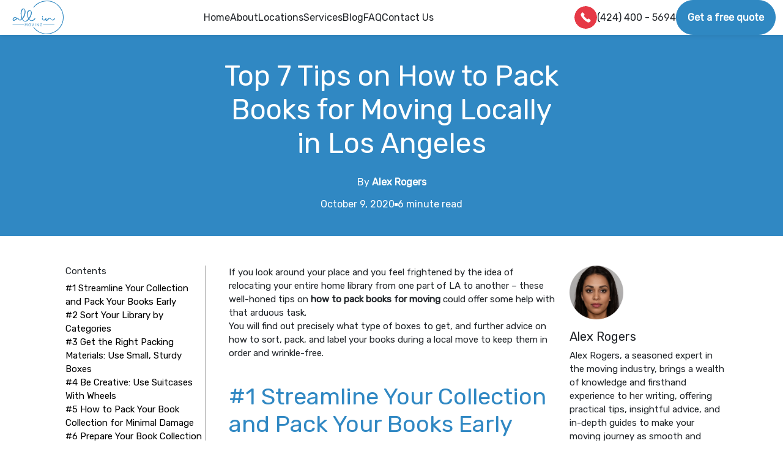

--- FILE ---
content_type: text/html; charset=UTF-8
request_url: https://allinmoving.com/how-to-pack-books-for-moving/
body_size: 25007
content:
<!doctype html><html lang="en-US" prefix="og: https://ogp.me/ns#"><head><meta charset="UTF-8"><link rel="preconnect" href="https://fonts.gstatic.com/" crossorigin /><meta name="viewport" content="width=device-width, initial-scale=1"><title>How to Pack Books for Moving Locally |All In Moving Services</title><meta name="description" content="When relocating your home library, it is essential to learn how to pack books the right way. Let&#039;s shed some light on how to pack your collection for moving."/><meta name="robots" content="follow, index, max-snippet:-1, max-video-preview:-1, max-image-preview:large"/><link rel="canonical" href="https://allinmoving.com/how-to-pack-books-for-moving/" /><meta property="og:locale" content="en_US" /><meta property="og:type" content="article" /><meta property="og:title" content="How to Pack Books for Moving Locally |All In Moving Services" /><meta property="og:description" content="When relocating your home library, it is essential to learn how to pack books the right way. Let&#039;s shed some light on how to pack your collection for moving." /><meta property="og:url" content="https://allinmoving.com/how-to-pack-books-for-moving/" /><meta property="og:site_name" content="All In Moving Services" /><meta property="article:section" content="Moving 101" /><meta property="og:updated_time" content="2024-11-13T11:24:59+00:00" /><meta property="og:image" content="https://allinmoving.com/wp-content/uploads/2020/10/books-2.jpg" /><meta property="og:image:secure_url" content="https://allinmoving.com/wp-content/uploads/2020/10/books-2.jpg" /><meta property="og:image:width" content="750" /><meta property="og:image:height" content="500" /><meta property="og:image:alt" content="books" /><meta property="og:image:type" content="image/jpeg" /><meta property="article:published_time" content="2020-10-09T15:23:04+00:00" /><meta property="article:modified_time" content="2024-11-13T11:24:59+00:00" /><meta name="twitter:card" content="summary_large_image" /><meta name="twitter:title" content="How to Pack Books for Moving Locally |All In Moving Services" /><meta name="twitter:description" content="When relocating your home library, it is essential to learn how to pack books the right way. Let&#039;s shed some light on how to pack your collection for moving." /><meta name="twitter:image" content="https://allinmoving.com/wp-content/uploads/2020/10/books-2.jpg" /><meta name="twitter:label1" content="Written by" /><meta name="twitter:data1" content="Catherine Donaldson" /><meta name="twitter:label2" content="Time to read" /><meta name="twitter:data2" content="7 minutes" /> <script type="application/ld+json" class="rank-math-schema">{"@context":"https://schema.org","@graph":[{"@type":["MovingCompany","Organization"],"@id":"https://allinmoving.com/#organization","name":"All In Moving Services","url":"https://allinmoving.com","logo":{"@type":"ImageObject","@id":"https://allinmoving.com/#logo","url":"https://allinmoving.com/wp-content/uploads/2021/09/logo.png","contentUrl":"https://allinmoving.com/wp-content/uploads/2021/09/logo.png","caption":"All In Moving Services","inLanguage":"en-US"},"openingHours":["Monday,Tuesday,Wednesday,Thursday,Friday,Saturday,Sunday 09:00-17:00"],"image":{"@id":"https://allinmoving.com/#logo"}},{"@type":"WebSite","@id":"https://allinmoving.com/#website","url":"https://allinmoving.com","name":"All In Moving Services","publisher":{"@id":"https://allinmoving.com/#organization"},"inLanguage":"en-US"},{"@type":"ImageObject","@id":"https://allinmoving.com/wp-content/uploads/2020/10/books-2.jpg","url":"https://allinmoving.com/wp-content/uploads/2020/10/books-2.jpg","width":"750","height":"500","caption":"books","inLanguage":"en-US"},{"@type":"BreadcrumbList","@id":"https://allinmoving.com/how-to-pack-books-for-moving/#breadcrumb","itemListElement":[{"@type":"ListItem","position":"1","item":{"@id":"https://allinmoving.com","name":"Home"}},{"@type":"ListItem","position":"2","item":{"@id":"https://allinmoving.com/how-to-pack-books-for-moving/","name":"Top 7 Tips on How to Pack Books for Moving Locally in Los Angeles"}}]},{"@type":"WebPage","@id":"https://allinmoving.com/how-to-pack-books-for-moving/#webpage","url":"https://allinmoving.com/how-to-pack-books-for-moving/","name":"How to Pack Books for Moving Locally |All In Moving Services","datePublished":"2020-10-09T15:23:04+00:00","dateModified":"2024-11-13T11:24:59+00:00","isPartOf":{"@id":"https://allinmoving.com/#website"},"primaryImageOfPage":{"@id":"https://allinmoving.com/wp-content/uploads/2020/10/books-2.jpg"},"inLanguage":"en-US","breadcrumb":{"@id":"https://allinmoving.com/how-to-pack-books-for-moving/#breadcrumb"}},{"@type":"Person","@id":"https://allinmoving.com/author/eleanor-stewart/","name":"Catherine Donaldson","url":"https://allinmoving.com/author/eleanor-stewart/","image":{"@type":"ImageObject","@id":"https://secure.gravatar.com/avatar/c7c19c2735829b409cc8521c44a5ad80c8656879ae0182ed91efd6ae9198655d?s=96&amp;d=mm&amp;r=g","url":"https://secure.gravatar.com/avatar/c7c19c2735829b409cc8521c44a5ad80c8656879ae0182ed91efd6ae9198655d?s=96&amp;d=mm&amp;r=g","caption":"Catherine Donaldson","inLanguage":"en-US"},"worksFor":{"@id":"https://allinmoving.com/#organization"}},{"@type":"BlogPosting","headline":"How to Pack Books for Moving Locally |All In Moving Services","datePublished":"2020-10-09T15:23:04+00:00","dateModified":"2024-11-13T11:24:59+00:00","author":{"@id":"https://allinmoving.com/author/eleanor-stewart/","name":"Catherine Donaldson"},"publisher":{"@id":"https://allinmoving.com/#organization"},"description":"When relocating your home library, it is essential to learn how to pack books the right way. Let&#039;s shed some light on how to pack your collection for moving.","name":"How to Pack Books for Moving Locally |All In Moving Services","@id":"https://allinmoving.com/how-to-pack-books-for-moving/#richSnippet","isPartOf":{"@id":"https://allinmoving.com/how-to-pack-books-for-moving/#webpage"},"image":{"@id":"https://allinmoving.com/wp-content/uploads/2020/10/books-2.jpg"},"inLanguage":"en-US","mainEntityOfPage":{"@id":"https://allinmoving.com/how-to-pack-books-for-moving/#webpage"}}]}</script> <link rel='dns-prefetch' href='//cdn.jsdelivr.net' /><link rel='dns-prefetch' href='//fonts.googleapis.com' /><link rel='preconnect' href='https://fonts.googleapis.com' /><link href='https://fonts.gstatic.com' crossorigin='anonymous' rel='preconnect' /><style id='wp-img-auto-sizes-contain-inline-css'>img:is([sizes=auto i],[sizes^="auto," i]){contain-intrinsic-size:3000px 1500px}
/*# sourceURL=wp-img-auto-sizes-contain-inline-css */</style> <script src="[data-uri]" defer></script><script data-optimized="1" src="https://allinmoving.com/wp-content/plugins/litespeed-cache/assets/js/webfontloader.min.js" defer></script><link data-optimized="2" rel="stylesheet" href="https://allinmoving.com/wp-content/litespeed/css/116ba1902584f0adcc8f3b80fb151634.css?ver=06b24" /><style id='classic-theme-styles-inline-css'>/*! This file is auto-generated */
.wp-block-button__link{color:#fff;background-color:#32373c;border-radius:9999px;box-shadow:none;text-decoration:none;padding:calc(.667em + 2px) calc(1.333em + 2px);font-size:1.125em}.wp-block-file__button{background:#32373c;color:#fff;text-decoration:none}
/*# sourceURL=/wp-includes/css/classic-themes.min.css */</style><link rel='stylesheet' id='swiper-css-css' href='https://cdn.jsdelivr.net/npm/swiper@11/swiper-bundle.min.css?ver=6.9' media='all' /><link rel='stylesheet' id='flatpickr-theme-css' href='https://cdn.jsdelivr.net/npm/flatpickr@4.6.13/dist/themes/airbnb.min.css' media='all' /><style>.blog-posts-container {
            max-width: 1400px;
            margin: 0 auto;
            display: flex;
            flex-wrap: wrap;
            gap: 20px;
            justify-content: center;
        }
        .card {
            flex: 1 1 calc(50% - 20px);
            max-width: 500px;
            box-sizing: border-box;
            border: 1px solid #ddd;
            border-radius: 8px;
            overflow: hidden;
            box-shadow: 0 2px 4px rgba(0, 0, 0, 0.1);
            display: flex;
            flex-direction: column;
            justify-content: space-between;
            height: 300px;
        }
        .card img {
            width: 100%;
            height: 150px;
            object-fit: cover;
            display: block;
        }
        .card .blog-content {
            padding: 15px;
            flex-grow: 1;
        }
        .card .blog-title {
            font-size: 20px;
            font-weight: bold;
            margin-bottom: 10px;
        }
        .card .blog-excerpt-wrapper {
            margin-top: auto;
        }
        .card .blog-excerpt {
            color: #666;
            font-size: 14px;
        }</style><link rel="icon" href="https://allinmoving.com/wp-content/uploads/2021/09/favicon.png" sizes="32x32" /><link rel="icon" href="https://allinmoving.com/wp-content/uploads/2021/09/favicon.png" sizes="192x192" /><link rel="apple-touch-icon" href="https://allinmoving.com/wp-content/uploads/2021/09/favicon.png" /><meta name="msapplication-TileImage" content="https://allinmoving.com/wp-content/uploads/2021/09/favicon.png" /><style id="wp-custom-css">/* Util */
:root {
--p-color: #2F88C2;
--s-color: #E63946;
--t-color: #9FC8E3;
--bs-gutter-x: .5rem;
--swiper-theme-color: var(--p-color);
}

html,
body {
overflow-x: clip;
scroll-padding-top: 100px;
}

a {
text-decoration: none;
}

p {
margin: 0;
padding: 0;
}

img {
max-width: 100%;
height: auto;
}

body,
.ff-rubik {
font-family: "Rubik", sans-serif;
font-optical-sizing: auto;
}

.ff-roboto {
font-family: "Roboto", sans-serif;
font-optical-sizing: auto;
}

.fw-300 {
font-weight: 300 !important;
}

.fw-400 {
font-weight: 400 !important;
}

.fw-500 {
font-weight: 500 !important;
}

.fw-600 {
font-weight: 600 !important;
}

.fw-700 {
font-weight: 700 !important;
}

.p-color {
color: var(--p-color);
}

.s-color {
color: var(--s-color);
}

.p-bgcolor {
background-color: var(--p-color);
}

.s-bgcolor {
background-color: var(--s-color);
}

.fit-text {
line-height: 1em;
font-size: var(--fs);
}

.img-box-shadow {
box-shadow: 0px 3px 20px #00000029;
border-radius: 1.5rem;
}

.img-badge-container {
height: fit-content;
width: fit-content;
position: relative;
}

.img-badge-container .badge {
position: absolute;
top: var(--badge-top, 0);
left: var(--badge-left, 0);
rotate: var(--badge-rotate, -12deg);
translate: var(--badge-x, 7%) var(--badge-y, -22%);
width: 28%;
height: auto;
}

.fs-md {
font-size: 16px;
}

@media (min-width: 992px) {
.fs-md {
font-size: 18px;
}
}

p.shaded-text {
color: #1A1A1A;
}

p.text-muted {
color: #707070;
}

.container-standard {
margin: 0 auto;
max-width: 1392px;
}

.list {
list-style: none;
display: flex;
flex-direction: column;
gap: var(--list-gap, 1rem);
margin: 0;
padding: 0;
}

.list li {
position: relative;
padding-left: calc(var(--bullet-size) + .75rem);
}

.list li img {
position: absolute;
left: 0;
top: 0;
}

.bullet-list {
--bullet-size: 12px;
--bullet-gap: .5rem;
--list-gap: .5rem;
list-style: none;
margin: 0;
padding: 0;
padding-left: calc(var(--bullet-size, 2rem) + var(--bullet-gap, 1rem));
}

.bullet-list>li {
position: relative;
}

.bullet-list>li:not(:last-child) {
margin-bottom: var(--list-gap, 1.5rem);
}

.bullet-list>li::before {
content: '';
background-image: url('/wp-content/uploads/2025/05/list-bullet.svg');
position: absolute;
left: calc((var(--bullet-size, 2rem) + var(--bullet-gap, 1rem)) * -1);
top: .5lh;
height: var(--bullet-size, 2rem);
width: var(--bullet-size, 2rem);
border-radius: 100%;
background-repeat: no-repeat;
background-position: center;
background-color: var(--bullet-color, white);
translate: 0 -50%;
}

.btn {
display: block;
border: unset;
background-color: transparent;
color: inherit;
text-align: inherit;
border-radius: 100vmax;
padding: 18px;
width: var(--width, 100%);
max-width: var(--max-width, auto);
border: 1px solid;
text-align: center;
font-weight: 600;
font-size: 16px;
line-height: calc(1rem + 3px);
transition: .4s ease;
}

.primary-btn {
background: var(--p-color);
color: white;
border-color: var(--p-color);
}

.secondary-btn {
background: var(--t-color);
color: var(--p-color);
border-color: var(--t-color);
}

@media not all and (hover: none) {
.primary-btn:hover {
background: var(--t-color);
color: var(--p-color);
border-color: var(--t-color);
}

.primary-btn.outline-on-hover:hover {
background: transparent;
color: var(--p-color);
border-color: var(--p-color);
}

.secondary-btn:hover {
background: var(--p-color);
color: white;
border-color: var(--p-color);
}

.secondary-btn.outline-on-hover:hover {
background: transparent;
color: var(--s-color);
border-color: var(--s-color);
}
}

.two-column-section {
display: grid;
grid-template-areas: 'left' 'right';
grid-template-columns: 100%;
gap: var(--gap, 1rem);
max-width: var(--max-w, 1320px);
margin: 0 auto;
padding: 0 var(--section-padding, 0.5rem);
}

.two-column-section>*:first-child {
grid-area: left;
}

.two-column-section>*:last-child {
grid-area: right;
}

@media (min-width: 992px) {
.two-column-section.lg {
grid-template-areas: 'left right';
grid-template-columns: minmax(0, var(--left-column, 1fr)) minmax(0, var(--right-column, 1fr));
}

.two-column-section.lg.reverse-wrap {
grid-template-areas: 'right left';
}
}

@media (min-width: 1200px) {
.two-column-section.xl {
grid-template-areas: 'left right';
grid-template-columns: minmax(0, var(--left-column, 1fr)) minmax(0, var(--right-column, 1fr));
}

.two-column-section.xl.reverse-wrap {
grid-template-areas: 'right left';
}
}

.container-xxl {
max-width: var(--max-w, 1320px);
}

/* Util end */
/* Navigation */
html:has(.navigation.drawer-visible),
body:has(.navigation.drawer-visible) {
overflow: hidden;
}

.navigation {
--nav-height: 80.17px;
padding-block: 0.75rem;
border-bottom: 1px solid #D4D2E3;
position: relative;
z-index: 10;
background-color: white;
transition: .4s ease;
box-shadow: 0px 3px 6px #0000000F;
}

@media (min-width: 992px) {
#lc-header.is-sticky {
position: sticky;
top: 0;
left: 0;
right: 0;
z-index: 100;
}
}

.navigation .navigation-content {
display: flex;
flex-direction: column;
font-weight: 500;
}

.navigation a {
color: inherit;
}

.navigation .link-text {
display: block;
}

.navigation ul {
list-style: none;
padding: unset;
margin: unset;
}

.navigation .navigation-utils {
display: flex;
align-items: center;
justify-content: space-between;
}

.navigation .navigation-brand {
width: 91.97px;
height: 55.18px;
}

.navigation .navigation-drawer {
position: absolute;
right: 0;
width: 280px;
max-height: calc(95dvh - var(--nav-height));
transform: translateX(110%);
top: var(--nav-height);
flex-grow: 1;
transition: transform .4s ease;
background-color: white;
overflow: auto;
border-left: 1px solid #D4D2E3;
border-bottom: 1px solid #D4D2E3;
border-bottom-left-radius: 1rem;
}

.navigation .navigation-drawer>ul>li>.link-text {
padding: .75rem 2rem;
}

.navigation [data-dropdown-anchor="true"] li .link-text {
padding: .75rem 1rem .75rem 3rem;
}

.navigation.drawer-visible .navigation-drawer {
transform: translateX(0%);
}

.navigation .navigation-drawer>ul {
display: flex;
flex-direction: column;
flex-grow: 1;
gap: .25rem;
margin-block: 1.5rem;
}

.navigation [data-dropdown-anchor="true"] {
position: relative;
}

.navigation [data-dropdown-anchor="true"] ul {
display: flex;
flex-direction: column;
overflow: hidden;
grid-row: 1 / span 2;
}


.navigation [data-dropdown-anchor="true"]>nav {
display: grid;
grid-template-rows: 0fr;
transition: grid-template-rows .4s ease;
}

.navigation [data-dropdown-anchor="true"].expanded>nav {
grid-template-rows: 1fr;
}

.navigation [data-dropdown-anchor="true"] li {
white-space: nowrap;
}

.navigation .dropdown-toggle {
height: 16px;
width: 16px;
object-position: center;
object-fit: contain;
transition: rotate .4s ease;
}

.navigation [data-dropdown-anchor="true"].expanded .dropdown-toggle {
rotate: 90deg;
}

#nav-overlay {
position: fixed;
inset: 0;
z-index: 9;
background-color: rgba(0, 0, 0, 0.2);
-webkit-backdrop-filter: blur(4px);
backdrop-filter: blur(4px);
opacity: 0;
pointer-events: none;
transition: opacity .4s ease;
}

.navigation.drawer-visible~#nav-overlay {
pointer-events: all;
opacity: 1;
}

@media (min-width: 992px) {
.navigation {
border-bottom: unset;
}

.navigation .navigation-content {
flex-direction: row;
}

.navigation .navigation-drawer-toggle {
display: none;
}

.navigation .navigation-drawer {
position: static;
width: auto;
height: auto;
transform: unset;
border-left: unset;
border-bottom: unset;
transition: unset;
overflow: visible;
background-color: unset;
}

.navigation [data-dropdown-anchor="true"]>nav {
position: absolute;
}

.navigation [data-dropdown-anchor="true"].expanded>nav {
grid-template-rows: 0fr;
}

.navigation [data-dropdown-anchor="true"]:hover>nav {
grid-template-rows: 1fr;
}

.navigation [data-dropdown-anchor="true"] .dropdown-toggle {
display: none;
}

.navigation .navigation-drawer>ul {
flex-direction: row;
align-items: center;
justify-content: end;
gap: .75rem;
margin-block: unset;
}

.navigation .navigation-drawer>ul>li {
background: transparent;
position: relative;
}

.navigation .navigation-drawer>ul>li::before {
content: '';
position: absolute;
border-radius: 10px;
height: 3px;
width: 0px;
background: var(--s-color);
bottom: 0;
left: 50%;
transform: translateX(-50%);
transition: width .4s ease;
}

.navigation .navigation-drawer>ul>li.nav-phone {
outline: 2px solid transparent;
border-radius: .25rem;
outline-offset: .75rem;
transition: .4s ease;
}

.navigation .navigation-drawer>ul>li.nav-phone:hover {
outline: 2px solid var(--s-color);
}

.navigation .navigation-drawer>ul>li>.link-text {
padding: unset;
}

.navigation .navigation-drawer>ul>li:not(.nav-phone, :has(.btn)):has(.active)::before,
.navigation .navigation-drawer>ul>li:not(.nav-phone, :has(.btn)):hover::before {
width: 100%;
}

.navigation [data-dropdown-anchor] ul {
background-color: white;
box-shadow: 0px 11px 17px 0px rgba(0, 0, 0, 0.2);
border-radius: .5rem;
width: fit-content;
min-width: 150px;
}

.navigation [data-dropdown-anchor] li {
transition: .3s ease;
transition-property: background-color, color;
}

.navigation [data-dropdown-anchor] li .link-text {
padding: 8px 16px;
}

.navigation [data-dropdown-anchor] li:hover {
background-color: var(--p-color);
color: white;
}
}

.mobile-cta {
position: fixed;
bottom: 1rem;
right: 1rem;
opacity: 1;
z-index: 8;
transition: opacity .3s ease;
}

@media (min-width: 992px) {
.mobile-cta {
display: none;
}
}


@media (min-width: 1200px) {

.navigation .navigation-drawer>ul {
gap: 1.5rem;
}
}

/* Navigation end */
/* Hero start */
.hero-img {
box-shadow: 0 3px 20px #00000029;
border-radius: 4rem;
}

/* Hero end */

.card-1 {
position: relative;
display: flex;
flex-direction: column;
text-align: center;
align-items: center;
border-radius: 1rem;
max-width: 250px;
box-shadow: 0px 3px 20px #00000014;
padding: 1rem 1rem calc(1rem + 28px);
overflow: hidden;
transition: scale .3s ease;
}

.card-1 .rating {
line-height: 1.1875;
font-size: 32px;
font-weight: bold;
color: var(--p-color);
margin-top: .75rem;
margin-bottom: .25rem;
}

.card-1 .divider {
width: 100%;
border-top: 1px solid #E5D1A9;
margin-block: .75rem;
}

.card-1 .muted {
color: #9B9B9B;
font-weight: 300;
}

.card-1::after {
content: '';
height: 28px;
width: 100%;
position: absolute;
bottom: 0;
left: 0;
background-color: var(--s-color);
}

@media (hover: hover) {
.card-1:hover {
scale: 1.05
}
}

/* Content sections start */
.content-section-1 {
--max-w: 1464px;
background-image: url('/wp-content/uploads/2025/05/background-design-small.webp');
padding-block: 5rem;
background-size: cover;
background-position: center;
}

.content-section-2 {
--max-w: 1140px;
max-width: 100%;
--gap: 0rem;
width: min(calc(100% - 16px), var(--max-w));
border-radius: 2.5rem;
background-image: url('/wp-content/uploads/2025/05/background-design-medium.webp');
background-size: cover;
background-position: center;
--section-padding: .75rem;
}

.content-section-2 img {
position: absolute;
bottom: 0;
}

@media (min-width: 577px) {
.content-section-2 {
--section-padding: 4rem;
--gap: 2rem;
}
}

@media (min-width: 1440px) {
.content-section-1 {
border-radius: 2rem;
}
}

.steps-swiper {
max-width: 1100px;
}

.steps-swiper .swiper-slide {
position: relative;
}

.step-card {
max-width: 290px;
text-align: center;
}

.step-card h3 {
font-weight: 700;
}

.step-card .step-index {
position: relative;
}

.steps-swiper .line-spacer {
position: absolute;
top: 48px;
left: 100%;
translate: -50% -50%;
width: 212px;
height: 2px;
}


@media (min-width: 992px) {
.steps-swiper .line-spacer {
--space: calc(290px - 100%);
--abs: max(var(--space), -1 * var(--space));
left: calc(100% - calc(var(--abs) / 4));
}

.steps-swiper .left-spacer {
left: calc(100% - calc(var(--abs) / 4));
}

.steps-swiper .right-spacer {
left: calc(100% + calc(var(--abs) / 4));
}
}

.step-card p {
max-width: var(--text-max-w, unset);
margin: 0 auto;
}

.step-index {
height: 96px;
width: 96px;
font-weight: 900;
align-content: center;
font-size: 44px;
line-height: .9;
border-radius: 1rem;
margin: 0 auto;
}

/* Content sections end */
/* Accordion start */
.accordion .accordion-item {
border-radius: 1.5rem;
margin-bottom: var(--accordion-spacing, 1rem);
box-shadow: 0px 3px 20px #00000012;
}

.accordion .accordion-head {
display: flex;
align-items: center;
justify-content: space-between;
padding: 1.25rem;
gap: .5rem;
cursor: pointer;
}

.accordion .accordion-head h3 {
position: relative;
color: var(--s-color);
margin-bottom: 0;
font-weight: 600;
}

.accordion .accordion-toggle {
position: relative;
height: var(--toggle-size, 24px);
width: var(--toggle-size, 24px);
}

.accordion .accordion-toggle>* {
position: absolute;
top: 50%;
translate: 0 -50%;
height: var(--toggle-size, 24px);
width: var(--toggle-size, 24px);
}

.accordion [data-close] {
opacity: 0;
pointer-events: none;
transition: opacity .4s ease-in-out;
}

.accordion [data-open] {
transition: opacity .4s ease-in-out;
}

.accordion .expanded [data-close] {
opacity: 1;
pointer-events: all;
}

.accordion .expanded [data-open] {
opacity: 0;
pointer-events: none;
}

.accordion .accordion-body {
display: grid;
grid-template-rows: 0fr;
transition: grid-template-rows .4s ease-in-out;
}

.accordion .accordion-item.expanded .accordion-body {
grid-template-rows: 1fr;
}

.accordion .accordion-item.expanded {
grid-template-rows: 1fr;
}

.accordion .accordion-body>div {
overflow: hidden;
grid-row: 1 / span 2;
}

.accordion .accordion-body {
padding-inline: 1.25rem;
}

.accordion .accordion-body>div> :last-child {
padding-bottom: 1.25rem;
}

/* Accordion end */
/* Blog start */
.blog-card {
box-shadow: 0px 0px 30px #00000012;
min-height: 360px;
max-width: 530px;
margin: 0 auto;
position: relative;
border-radius: 1.25rem;
background-color: white;
}

.blog-card img {
width: calc(100% - 40px);
position: absolute;
left: 20px;
top: 20px;
object-fit: cover;
height: 200px;
border-radius: 1.25em;
transition: top 0.5s ease;
}

.blog-card .blog-title {
display: flex;
justify-content: center;
align-items: center;
text-align: center;
position: absolute;
bottom: 0;
left: 20px;
right: 20px;
height: 140px;
font-size: 24px;
color: #313131;
font-weight: 600;
transition: bottom 0.5s ease;
}

.blog-card .blog-excerpt {
background-color: var(--p-color);
border-radius: 1.875rem;
line-height: 25px;
padding: 1.25rem;
color: white;
transition: transform .5s ease;
}

.blog-card .blog-excerpt-wrapper {
position: absolute;
bottom: 0;
left: 1.25rem;
right: 1.25rem;
z-index: -1;
transform: scale(0.7);
transition: transform .5s ease .5s, z-index .5s ease 250ms;
}

@media screen and (min-width: 992px) {
.blog-card:hover .blog-title {
bottom: 30%;
transition-delay: 0.5s;
}

.blog-card:hover img {
top: -80px;
transition-delay: 0.5s;
}

.blog-card:hover .blog-excerpt-wrapper {
transform: scale(0.85) translateY(120%);
z-index: 1;
transition: transform .5s ease 0ms, z-index .5s ease 450ms;
}

.blog-card:hover .blog-excerpt {
transform: scale(1.15) translateY(-80%);
transition-delay: .5s;
}
}

@media screen and (max-width: 991px) {
.blog-card .blog-title {
bottom: 25%;
transition-delay: 0.5s;
}

.blog-card img {
top: -80px;
transition-delay: 0.5s;
}

.blog-card .blog-excerpt-wrapper {
transform: scale(0.85) translateY(120%);
z-index: 1;
transition: transform .5s ease 0ms, z-index .5s ease 450ms;
}

.blog-card .blog-excerpt {
transform: scale(1.15) translateY(-80%);
font-size: 14px;
transition-delay: .5s;
}
}

@media screen and (max-width: 576px) {
.blog-card .blog-excerpt {
padding: 0.75rem;
}
}

/* Blog end */
/* Footer start */
.footer {
background: #61B0D9;
margin-top: 8rem;
padding-top: 2rem;
padding-bottom: 1rem;
color: white;
}

.footer .svg-wrapper {
width: 23px;
}

.footer .brand {
height: 95px;
width: 159px;
}

.footer a {
color: inherit;
}

.footer a:hover {
text-decoration: underline;
}

/* Footer end */
/* Contact us start */
.contact-us-card h2 {
font-size: 14px;
margin-top: 1rem;
margin-bottom: .5rem;
}

.contact-us-card .info {
display: block;
padding: .75rem 1rem;
background-color: var(--p-color);
color: white;
border-radius: 100vmax;
font-weight: 500;
}

/* Contact us end */</style><meta name="google-site-verification" content="w4xFyTmiUNI8lKh26OFPiqpDTdJ3VCEcwiZ3dbXlnAE" />
 <script src="[data-uri]" defer></script> 
 <script type="application/ld+json">{
  "@context": "http://schema.org",
  "@type": "MovingCompany",
  "name": "All In Moving",
  "image": "https://allinmoving.com/wp-content/uploads/2025/05/all-in-brand.svg",
  "telephone": "(424) 400 - 5694",
  "email": "",
  "address": {
    "@type": "PostalAddress",
    "streetAddress": "926 N Ardmore Ave, Apt 19, Los Angeles, CA 90029, United States"
  },
  "openingHoursSpecification": {
    "@type": "OpeningHoursSpecification",
    "dayOfWeek": {
      "@type": "DayOfWeek",
      "name": "Mon - Sun 07.00AM - 07.00PM"
    }
  },
  "url": "https://allinmoving.com/"
}</script> <style id='wp-block-heading-inline-css'>h1:where(.wp-block-heading).has-background,h2:where(.wp-block-heading).has-background,h3:where(.wp-block-heading).has-background,h4:where(.wp-block-heading).has-background,h5:where(.wp-block-heading).has-background,h6:where(.wp-block-heading).has-background{padding:1.25em 2.375em}h1.has-text-align-left[style*=writing-mode]:where([style*=vertical-lr]),h1.has-text-align-right[style*=writing-mode]:where([style*=vertical-rl]),h2.has-text-align-left[style*=writing-mode]:where([style*=vertical-lr]),h2.has-text-align-right[style*=writing-mode]:where([style*=vertical-rl]),h3.has-text-align-left[style*=writing-mode]:where([style*=vertical-lr]),h3.has-text-align-right[style*=writing-mode]:where([style*=vertical-rl]),h4.has-text-align-left[style*=writing-mode]:where([style*=vertical-lr]),h4.has-text-align-right[style*=writing-mode]:where([style*=vertical-rl]),h5.has-text-align-left[style*=writing-mode]:where([style*=vertical-lr]),h5.has-text-align-right[style*=writing-mode]:where([style*=vertical-rl]),h6.has-text-align-left[style*=writing-mode]:where([style*=vertical-lr]),h6.has-text-align-right[style*=writing-mode]:where([style*=vertical-rl]){rotate:180deg}
/*# sourceURL=https://allinmoving.com/wp-includes/blocks/heading/style.min.css */</style><style id='wp-block-image-inline-css'>.wp-block-image>a,.wp-block-image>figure>a{display:inline-block}.wp-block-image img{box-sizing:border-box;height:auto;max-width:100%;vertical-align:bottom}@media not (prefers-reduced-motion){.wp-block-image img.hide{visibility:hidden}.wp-block-image img.show{animation:show-content-image .4s}}.wp-block-image[style*=border-radius] img,.wp-block-image[style*=border-radius]>a{border-radius:inherit}.wp-block-image.has-custom-border img{box-sizing:border-box}.wp-block-image.aligncenter{text-align:center}.wp-block-image.alignfull>a,.wp-block-image.alignwide>a{width:100%}.wp-block-image.alignfull img,.wp-block-image.alignwide img{height:auto;width:100%}.wp-block-image .aligncenter,.wp-block-image .alignleft,.wp-block-image .alignright,.wp-block-image.aligncenter,.wp-block-image.alignleft,.wp-block-image.alignright{display:table}.wp-block-image .aligncenter>figcaption,.wp-block-image .alignleft>figcaption,.wp-block-image .alignright>figcaption,.wp-block-image.aligncenter>figcaption,.wp-block-image.alignleft>figcaption,.wp-block-image.alignright>figcaption{caption-side:bottom;display:table-caption}.wp-block-image .alignleft{float:left;margin:.5em 1em .5em 0}.wp-block-image .alignright{float:right;margin:.5em 0 .5em 1em}.wp-block-image .aligncenter{margin-left:auto;margin-right:auto}.wp-block-image :where(figcaption){margin-bottom:1em;margin-top:.5em}.wp-block-image.is-style-circle-mask img{border-radius:9999px}@supports ((-webkit-mask-image:none) or (mask-image:none)) or (-webkit-mask-image:none){.wp-block-image.is-style-circle-mask img{border-radius:0;-webkit-mask-image:url('data:image/svg+xml;utf8,<svg viewBox="0 0 100 100" xmlns="http://www.w3.org/2000/svg"><circle cx="50" cy="50" r="50"/></svg>');mask-image:url('data:image/svg+xml;utf8,<svg viewBox="0 0 100 100" xmlns="http://www.w3.org/2000/svg"><circle cx="50" cy="50" r="50"/></svg>');mask-mode:alpha;-webkit-mask-position:center;mask-position:center;-webkit-mask-repeat:no-repeat;mask-repeat:no-repeat;-webkit-mask-size:contain;mask-size:contain}}:root :where(.wp-block-image.is-style-rounded img,.wp-block-image .is-style-rounded img){border-radius:9999px}.wp-block-image figure{margin:0}.wp-lightbox-container{display:flex;flex-direction:column;position:relative}.wp-lightbox-container img{cursor:zoom-in}.wp-lightbox-container img:hover+button{opacity:1}.wp-lightbox-container button{align-items:center;backdrop-filter:blur(16px) saturate(180%);background-color:#5a5a5a40;border:none;border-radius:4px;cursor:zoom-in;display:flex;height:20px;justify-content:center;opacity:0;padding:0;position:absolute;right:16px;text-align:center;top:16px;width:20px;z-index:100}@media not (prefers-reduced-motion){.wp-lightbox-container button{transition:opacity .2s ease}}.wp-lightbox-container button:focus-visible{outline:3px auto #5a5a5a40;outline:3px auto -webkit-focus-ring-color;outline-offset:3px}.wp-lightbox-container button:hover{cursor:pointer;opacity:1}.wp-lightbox-container button:focus{opacity:1}.wp-lightbox-container button:focus,.wp-lightbox-container button:hover,.wp-lightbox-container button:not(:hover):not(:active):not(.has-background){background-color:#5a5a5a40;border:none}.wp-lightbox-overlay{box-sizing:border-box;cursor:zoom-out;height:100vh;left:0;overflow:hidden;position:fixed;top:0;visibility:hidden;width:100%;z-index:100000}.wp-lightbox-overlay .close-button{align-items:center;cursor:pointer;display:flex;justify-content:center;min-height:40px;min-width:40px;padding:0;position:absolute;right:calc(env(safe-area-inset-right) + 16px);top:calc(env(safe-area-inset-top) + 16px);z-index:5000000}.wp-lightbox-overlay .close-button:focus,.wp-lightbox-overlay .close-button:hover,.wp-lightbox-overlay .close-button:not(:hover):not(:active):not(.has-background){background:none;border:none}.wp-lightbox-overlay .lightbox-image-container{height:var(--wp--lightbox-container-height);left:50%;overflow:hidden;position:absolute;top:50%;transform:translate(-50%,-50%);transform-origin:top left;width:var(--wp--lightbox-container-width);z-index:9999999999}.wp-lightbox-overlay .wp-block-image{align-items:center;box-sizing:border-box;display:flex;height:100%;justify-content:center;margin:0;position:relative;transform-origin:0 0;width:100%;z-index:3000000}.wp-lightbox-overlay .wp-block-image img{height:var(--wp--lightbox-image-height);min-height:var(--wp--lightbox-image-height);min-width:var(--wp--lightbox-image-width);width:var(--wp--lightbox-image-width)}.wp-lightbox-overlay .wp-block-image figcaption{display:none}.wp-lightbox-overlay button{background:none;border:none}.wp-lightbox-overlay .scrim{background-color:#fff;height:100%;opacity:.9;position:absolute;width:100%;z-index:2000000}.wp-lightbox-overlay.active{visibility:visible}@media not (prefers-reduced-motion){.wp-lightbox-overlay.active{animation:turn-on-visibility .25s both}.wp-lightbox-overlay.active img{animation:turn-on-visibility .35s both}.wp-lightbox-overlay.show-closing-animation:not(.active){animation:turn-off-visibility .35s both}.wp-lightbox-overlay.show-closing-animation:not(.active) img{animation:turn-off-visibility .25s both}.wp-lightbox-overlay.zoom.active{animation:none;opacity:1;visibility:visible}.wp-lightbox-overlay.zoom.active .lightbox-image-container{animation:lightbox-zoom-in .4s}.wp-lightbox-overlay.zoom.active .lightbox-image-container img{animation:none}.wp-lightbox-overlay.zoom.active .scrim{animation:turn-on-visibility .4s forwards}.wp-lightbox-overlay.zoom.show-closing-animation:not(.active){animation:none}.wp-lightbox-overlay.zoom.show-closing-animation:not(.active) .lightbox-image-container{animation:lightbox-zoom-out .4s}.wp-lightbox-overlay.zoom.show-closing-animation:not(.active) .lightbox-image-container img{animation:none}.wp-lightbox-overlay.zoom.show-closing-animation:not(.active) .scrim{animation:turn-off-visibility .4s forwards}}@keyframes show-content-image{0%{visibility:hidden}99%{visibility:hidden}to{visibility:visible}}@keyframes turn-on-visibility{0%{opacity:0}to{opacity:1}}@keyframes turn-off-visibility{0%{opacity:1;visibility:visible}99%{opacity:0;visibility:visible}to{opacity:0;visibility:hidden}}@keyframes lightbox-zoom-in{0%{transform:translate(calc((-100vw + var(--wp--lightbox-scrollbar-width))/2 + var(--wp--lightbox-initial-left-position)),calc(-50vh + var(--wp--lightbox-initial-top-position))) scale(var(--wp--lightbox-scale))}to{transform:translate(-50%,-50%) scale(1)}}@keyframes lightbox-zoom-out{0%{transform:translate(-50%,-50%) scale(1);visibility:visible}99%{visibility:visible}to{transform:translate(calc((-100vw + var(--wp--lightbox-scrollbar-width))/2 + var(--wp--lightbox-initial-left-position)),calc(-50vh + var(--wp--lightbox-initial-top-position))) scale(var(--wp--lightbox-scale));visibility:hidden}}
/*# sourceURL=https://allinmoving.com/wp-includes/blocks/image/style.min.css */</style><style id='wp-block-paragraph-inline-css'>.is-small-text{font-size:.875em}.is-regular-text{font-size:1em}.is-large-text{font-size:2.25em}.is-larger-text{font-size:3em}.has-drop-cap:not(:focus):first-letter{float:left;font-size:8.4em;font-style:normal;font-weight:100;line-height:.68;margin:.05em .1em 0 0;text-transform:uppercase}body.rtl .has-drop-cap:not(:focus):first-letter{float:none;margin-left:.1em}p.has-drop-cap.has-background{overflow:hidden}:root :where(p.has-background){padding:1.25em 2.375em}:where(p.has-text-color:not(.has-link-color)) a{color:inherit}p.has-text-align-left[style*="writing-mode:vertical-lr"],p.has-text-align-right[style*="writing-mode:vertical-rl"]{rotate:180deg}
/*# sourceURL=https://allinmoving.com/wp-includes/blocks/paragraph/style.min.css */</style><style id='global-styles-inline-css'>:root{--wp--preset--aspect-ratio--square: 1;--wp--preset--aspect-ratio--4-3: 4/3;--wp--preset--aspect-ratio--3-4: 3/4;--wp--preset--aspect-ratio--3-2: 3/2;--wp--preset--aspect-ratio--2-3: 2/3;--wp--preset--aspect-ratio--16-9: 16/9;--wp--preset--aspect-ratio--9-16: 9/16;--wp--preset--color--black: #000000;--wp--preset--color--cyan-bluish-gray: #abb8c3;--wp--preset--color--white: #ffffff;--wp--preset--color--pale-pink: #f78da7;--wp--preset--color--vivid-red: #cf2e2e;--wp--preset--color--luminous-vivid-orange: #ff6900;--wp--preset--color--luminous-vivid-amber: #fcb900;--wp--preset--color--light-green-cyan: #7bdcb5;--wp--preset--color--vivid-green-cyan: #00d084;--wp--preset--color--pale-cyan-blue: #8ed1fc;--wp--preset--color--vivid-cyan-blue: #0693e3;--wp--preset--color--vivid-purple: #9b51e0;--wp--preset--gradient--vivid-cyan-blue-to-vivid-purple: linear-gradient(135deg,rgb(6,147,227) 0%,rgb(155,81,224) 100%);--wp--preset--gradient--light-green-cyan-to-vivid-green-cyan: linear-gradient(135deg,rgb(122,220,180) 0%,rgb(0,208,130) 100%);--wp--preset--gradient--luminous-vivid-amber-to-luminous-vivid-orange: linear-gradient(135deg,rgb(252,185,0) 0%,rgb(255,105,0) 100%);--wp--preset--gradient--luminous-vivid-orange-to-vivid-red: linear-gradient(135deg,rgb(255,105,0) 0%,rgb(207,46,46) 100%);--wp--preset--gradient--very-light-gray-to-cyan-bluish-gray: linear-gradient(135deg,rgb(238,238,238) 0%,rgb(169,184,195) 100%);--wp--preset--gradient--cool-to-warm-spectrum: linear-gradient(135deg,rgb(74,234,220) 0%,rgb(151,120,209) 20%,rgb(207,42,186) 40%,rgb(238,44,130) 60%,rgb(251,105,98) 80%,rgb(254,248,76) 100%);--wp--preset--gradient--blush-light-purple: linear-gradient(135deg,rgb(255,206,236) 0%,rgb(152,150,240) 100%);--wp--preset--gradient--blush-bordeaux: linear-gradient(135deg,rgb(254,205,165) 0%,rgb(254,45,45) 50%,rgb(107,0,62) 100%);--wp--preset--gradient--luminous-dusk: linear-gradient(135deg,rgb(255,203,112) 0%,rgb(199,81,192) 50%,rgb(65,88,208) 100%);--wp--preset--gradient--pale-ocean: linear-gradient(135deg,rgb(255,245,203) 0%,rgb(182,227,212) 50%,rgb(51,167,181) 100%);--wp--preset--gradient--electric-grass: linear-gradient(135deg,rgb(202,248,128) 0%,rgb(113,206,126) 100%);--wp--preset--gradient--midnight: linear-gradient(135deg,rgb(2,3,129) 0%,rgb(40,116,252) 100%);--wp--preset--font-size--small: 13px;--wp--preset--font-size--medium: 20px;--wp--preset--font-size--large: 36px;--wp--preset--font-size--x-large: 42px;--wp--preset--spacing--20: 0.44rem;--wp--preset--spacing--30: 0.67rem;--wp--preset--spacing--40: 1rem;--wp--preset--spacing--50: 1.5rem;--wp--preset--spacing--60: 2.25rem;--wp--preset--spacing--70: 3.38rem;--wp--preset--spacing--80: 5.06rem;--wp--preset--shadow--natural: 6px 6px 9px rgba(0, 0, 0, 0.2);--wp--preset--shadow--deep: 12px 12px 50px rgba(0, 0, 0, 0.4);--wp--preset--shadow--sharp: 6px 6px 0px rgba(0, 0, 0, 0.2);--wp--preset--shadow--outlined: 6px 6px 0px -3px rgb(255, 255, 255), 6px 6px rgb(0, 0, 0);--wp--preset--shadow--crisp: 6px 6px 0px rgb(0, 0, 0);}:where(.is-layout-flex){gap: 0.5em;}:where(.is-layout-grid){gap: 0.5em;}body .is-layout-flex{display: flex;}.is-layout-flex{flex-wrap: wrap;align-items: center;}.is-layout-flex > :is(*, div){margin: 0;}body .is-layout-grid{display: grid;}.is-layout-grid > :is(*, div){margin: 0;}:where(.wp-block-columns.is-layout-flex){gap: 2em;}:where(.wp-block-columns.is-layout-grid){gap: 2em;}:where(.wp-block-post-template.is-layout-flex){gap: 1.25em;}:where(.wp-block-post-template.is-layout-grid){gap: 1.25em;}.has-black-color{color: var(--wp--preset--color--black) !important;}.has-cyan-bluish-gray-color{color: var(--wp--preset--color--cyan-bluish-gray) !important;}.has-white-color{color: var(--wp--preset--color--white) !important;}.has-pale-pink-color{color: var(--wp--preset--color--pale-pink) !important;}.has-vivid-red-color{color: var(--wp--preset--color--vivid-red) !important;}.has-luminous-vivid-orange-color{color: var(--wp--preset--color--luminous-vivid-orange) !important;}.has-luminous-vivid-amber-color{color: var(--wp--preset--color--luminous-vivid-amber) !important;}.has-light-green-cyan-color{color: var(--wp--preset--color--light-green-cyan) !important;}.has-vivid-green-cyan-color{color: var(--wp--preset--color--vivid-green-cyan) !important;}.has-pale-cyan-blue-color{color: var(--wp--preset--color--pale-cyan-blue) !important;}.has-vivid-cyan-blue-color{color: var(--wp--preset--color--vivid-cyan-blue) !important;}.has-vivid-purple-color{color: var(--wp--preset--color--vivid-purple) !important;}.has-black-background-color{background-color: var(--wp--preset--color--black) !important;}.has-cyan-bluish-gray-background-color{background-color: var(--wp--preset--color--cyan-bluish-gray) !important;}.has-white-background-color{background-color: var(--wp--preset--color--white) !important;}.has-pale-pink-background-color{background-color: var(--wp--preset--color--pale-pink) !important;}.has-vivid-red-background-color{background-color: var(--wp--preset--color--vivid-red) !important;}.has-luminous-vivid-orange-background-color{background-color: var(--wp--preset--color--luminous-vivid-orange) !important;}.has-luminous-vivid-amber-background-color{background-color: var(--wp--preset--color--luminous-vivid-amber) !important;}.has-light-green-cyan-background-color{background-color: var(--wp--preset--color--light-green-cyan) !important;}.has-vivid-green-cyan-background-color{background-color: var(--wp--preset--color--vivid-green-cyan) !important;}.has-pale-cyan-blue-background-color{background-color: var(--wp--preset--color--pale-cyan-blue) !important;}.has-vivid-cyan-blue-background-color{background-color: var(--wp--preset--color--vivid-cyan-blue) !important;}.has-vivid-purple-background-color{background-color: var(--wp--preset--color--vivid-purple) !important;}.has-black-border-color{border-color: var(--wp--preset--color--black) !important;}.has-cyan-bluish-gray-border-color{border-color: var(--wp--preset--color--cyan-bluish-gray) !important;}.has-white-border-color{border-color: var(--wp--preset--color--white) !important;}.has-pale-pink-border-color{border-color: var(--wp--preset--color--pale-pink) !important;}.has-vivid-red-border-color{border-color: var(--wp--preset--color--vivid-red) !important;}.has-luminous-vivid-orange-border-color{border-color: var(--wp--preset--color--luminous-vivid-orange) !important;}.has-luminous-vivid-amber-border-color{border-color: var(--wp--preset--color--luminous-vivid-amber) !important;}.has-light-green-cyan-border-color{border-color: var(--wp--preset--color--light-green-cyan) !important;}.has-vivid-green-cyan-border-color{border-color: var(--wp--preset--color--vivid-green-cyan) !important;}.has-pale-cyan-blue-border-color{border-color: var(--wp--preset--color--pale-cyan-blue) !important;}.has-vivid-cyan-blue-border-color{border-color: var(--wp--preset--color--vivid-cyan-blue) !important;}.has-vivid-purple-border-color{border-color: var(--wp--preset--color--vivid-purple) !important;}.has-vivid-cyan-blue-to-vivid-purple-gradient-background{background: var(--wp--preset--gradient--vivid-cyan-blue-to-vivid-purple) !important;}.has-light-green-cyan-to-vivid-green-cyan-gradient-background{background: var(--wp--preset--gradient--light-green-cyan-to-vivid-green-cyan) !important;}.has-luminous-vivid-amber-to-luminous-vivid-orange-gradient-background{background: var(--wp--preset--gradient--luminous-vivid-amber-to-luminous-vivid-orange) !important;}.has-luminous-vivid-orange-to-vivid-red-gradient-background{background: var(--wp--preset--gradient--luminous-vivid-orange-to-vivid-red) !important;}.has-very-light-gray-to-cyan-bluish-gray-gradient-background{background: var(--wp--preset--gradient--very-light-gray-to-cyan-bluish-gray) !important;}.has-cool-to-warm-spectrum-gradient-background{background: var(--wp--preset--gradient--cool-to-warm-spectrum) !important;}.has-blush-light-purple-gradient-background{background: var(--wp--preset--gradient--blush-light-purple) !important;}.has-blush-bordeaux-gradient-background{background: var(--wp--preset--gradient--blush-bordeaux) !important;}.has-luminous-dusk-gradient-background{background: var(--wp--preset--gradient--luminous-dusk) !important;}.has-pale-ocean-gradient-background{background: var(--wp--preset--gradient--pale-ocean) !important;}.has-electric-grass-gradient-background{background: var(--wp--preset--gradient--electric-grass) !important;}.has-midnight-gradient-background{background: var(--wp--preset--gradient--midnight) !important;}.has-small-font-size{font-size: var(--wp--preset--font-size--small) !important;}.has-medium-font-size{font-size: var(--wp--preset--font-size--medium) !important;}.has-large-font-size{font-size: var(--wp--preset--font-size--large) !important;}.has-x-large-font-size{font-size: var(--wp--preset--font-size--x-large) !important;}
/*# sourceURL=global-styles-inline-css */</style></head><body class="wp-singular post-template post-template-lsf-single-blog post-template-lsf-single-blog-php single single-post postid-503 single-format-standard wp-embed-responsive wp-theme-picostrap5 wp-child-theme-picostrap5-child-base lc-custom-header lc-custom-footer">
<noscript><iframe data-lazyloaded="1" src="about:blank" data-src="https://www.googletagmanager.com/ns.html?id=GTM-TPM8KM4M"
height="0" width="0" style="display:none;visibility:hidden"></iframe><noscript><iframe src="https://www.googletagmanager.com/ns.html?id=GTM-TPM8KM4M"
height="0" width="0" style="display:none;visibility:hidden"></iframe></noscript></noscript><div id="nav-observer"></div><header id='lc-header'><div class="navigation"><div class="container-xxl container-fluid navigation-content" style="--max-w: 1384px"><div class="navigation-utils">
<a href="/">
<img data-lazyloaded="1" src="data:image/svg+xml;utf8, <svg xmlns='http://www.w3.org/2000/svg'><line x1='0' y1='0' x2='0' y2='0'/></svg>" class="navigation-brand" data-src="/wp-content/uploads/2025/05/all-in-brand.svg" alt="All in One Movers Brand" width="91.97" height="55.18"><noscript><img class="navigation-brand" src="/wp-content/uploads/2025/05/all-in-brand.svg" alt="All in One Movers Brand" width="91.97" height="55.18"></noscript>
</a>
<img data-lazyloaded="1" src="data:image/svg+xml;utf8, <svg xmlns='http://www.w3.org/2000/svg'><line x1='0' y1='0' x2='0' y2='0'/></svg>" class="navigation-drawer-toggle" data-src="/wp-content/uploads/2025/05/nav-hamburger.svg" alt="Navigation Hamburger Icon" width="36" height="33"><noscript><img class="navigation-drawer-toggle" src="/wp-content/uploads/2025/05/nav-hamburger.svg" alt="Navigation Hamburger Icon" width="36" height="33"></noscript></div><nav class="navigation-drawer"><ul><li class="ms-xl-auto">
<a href="/" class="link-text">Home</a></li><li>
<a href="/about-us" class="link-text">About</a></li><li>
<a href="/la-movers" class="link-text">Locations</a></li><li data-dropdown-anchor="true"><div class="d-flex align-items-center gap-1 link-text"><p>Services</p>
<img data-lazyloaded="1" src="data:image/svg+xml;utf8, <svg xmlns='http://www.w3.org/2000/svg'><line x1='0' y1='0' x2='0' y2='0'/></svg>" class="dropdown-toggle" data-src="/wp-content/uploads/2025/05/nav-dropdown-chevron.svg" alt="Navigation dropdown toggle" width="16" height="16"><noscript><img class="dropdown-toggle" src="/wp-content/uploads/2025/05/nav-dropdown-chevron.svg" alt="Navigation dropdown toggle" width="16" height="16"></noscript></div><nav><ul><li>
<a href="/los-angeles" class="link-text">All Services</a></li><li>
<a href="/local-movers" class="link-text">Local Movers</a></li><li>
<a href="/residential-movers" class="link-text">Residential Movers</a></li><li>
<a href="/commercial-movers" class="link-text">Commercial Movers</a></li><li>
<a href="/apartment-movers" class="link-text">Apartment Movers</a></li><li>
<a href="/labor-only-movers" class="link-text">Labor Only Movers</a></li><li>
<a href="/packers-and-movers" class="link-text">Packers and Movers</a></li><li>
<a href="/piano-movers" class="link-text">Piano Movers</a></li><li>
<a href="/storage-in-and-out" class="link-text">Storage In and Out</a></li></ul></nav></li><li>
<a href="/blog" class="link-text">Blog</a></li><li>
<a href="/faq" class="link-text">FAQ</a></li><li>
<a href="/contact-us" class="link-text">Contact Us</a></li><li class="ms-xl-auto nav-phone">
<a href="tel: +14244005694" class="link-text d-flex align-items-center gap-2">
<img data-lazyloaded="1" src="data:image/svg+xml;utf8, <svg xmlns='http://www.w3.org/2000/svg'><line x1='0' y1='0' x2='0' y2='0'/></svg>" data-src="/wp-content/uploads/2025/05/navbar-phone.svg" alt="" height="37" width="37" class="rounded-5" style="--shadow-offset: 2px; --border-width: 1px;"><noscript><img src="/wp-content/uploads/2025/05/navbar-phone.svg" alt="" height="37" width="37" class="rounded-5" style="--shadow-offset: 2px; --border-width: 1px;"></noscript>
(424) 400 - 5694
</a></li><li>
<a href="/contact-us/#free-quote">
<button class="btn primary-btn mx-auto" style="--max-width: 230px">Get a free quote</button>
</a></li></ul></nav></div></div><div id="nav-overlay"></div><div class="mobile-cta">
<a href="tel: +14244005694" class="main-btn">
<img data-lazyloaded="1" src="data:image/svg+xml;utf8, <svg xmlns='http://www.w3.org/2000/svg'><line x1='0' y1='0' x2='0' y2='0'/></svg>" data-src="/wp-content/uploads/2025/05/mobile-cta.svg" alt="phone" width="60" height="72"><noscript><img src="/wp-content/uploads/2025/05/mobile-cta.svg" alt="phone" width="60" height="72"></noscript>
</a></div></header><main id='theme-main'><section class="lsf-blog-hero"><h1>Top 7 Tips on How to Pack Books for Moving Locally in Los Angeles</h1><div class="blog-details"><p>By <b>Alex Rogers</b></p><div class="blog-details-inner"><p>October 9, 2020</p><div class="dot"></div><p><span class="reading-time"></span> minute read</p></div></div></section><section class="container mx-auto mt-5" style="max-width: 1114px"><div class="row gy-5"><div class="col-12 col-md-3"><div class="toc"><h3>Contents</h3></div></div><div class="col-12 col-md-6"><article class="content-main"><p>If you look around your place and you feel frightened by the idea of relocating your entire home library from one part of LA to another – these well-honed tips on&nbsp;<strong>how to pack books for moving</strong>&nbsp;could offer some help with that arduous task.</p><p>You will find out precisely what type of boxes to get, and further advice on how to sort, pack, and label your books during a local move to keep them in order and wrinkle-free.</p><h2 class="wp-block-heading">#1 Streamline Your Collection and Pack Your Books Early</h2><p>While it is important to purge and get rid of what you don’t need before the big day comes, books are treasured items that can sometimes be really hard to part with. Use this time as the perfect motive to clear some parts of that collection that have been lingering on your shelves for years.</p><p>One of the first tips to give is to start with the assessment of your library collection a month or two before your planned move. Carefully&nbsp;<strong>evaluate every book, and take a few extra runs through your shelves to make sure you’ve made all the right decisions</strong>. The best way to streamline your collection is to make a book a gift or&nbsp;<a href="https://www.dogoodla.org/re-book-it" target="_blank" rel="noopener">donate to your local community&nbsp;</a>as much as you can.</p><p>To make this purge a bit easier to handle, create a list of the best titles you will commit to once you settle into your new place. This will keep you motivated during the hard work of streamlining your collection.</p><figure class="wp-block-image"><img data-lazyloaded="1" src="data:image/svg+xml;utf8, <svg xmlns='http://www.w3.org/2000/svg'><line x1='0' y1='0' x2='0' y2='0'/></svg>" width="1880" height="1253" decoding="async" data-src="https://allinmoving.com/wp-content/uploads/2020/10/books-3.jpeg" alt=""/><noscript><img width="1880" height="1253" decoding="async" src="https://allinmoving.com/wp-content/uploads/2020/10/books-3.jpeg" alt=""/></noscript><figcaption class="wp-element-caption">Do the careful evaluation of the entire library and get rid of what you no longer want.</figcaption></figure><h2 class="wp-block-heading">#2 Sort Your Library by Categories</h2><p>Even though organizing your favorite reads sounds complicated or time-consuming, it doesn’t have to be. If you follow these tips and the famous organizing mantra of&nbsp;<em>“like with like,”</em>&nbsp;you can easily simplify the process. The best way to start is to&nbsp;<strong>organize your book collection by type (paperback or hardback), size, importance, and condition</strong>. This will save you time and frustration, and you can continue decluttering to lighten the final shipping load.</p><p>If you wish to arrive at your new place and have to do nothing but unpacking, you should do most of the job at your current home.<strong>&nbsp;Categorize and divide all of your books to have them ready and sorted out according to a system</strong>. Take some time to sort them into general categories like fiction and nonfiction. Afterward, you can subdivide fiction to the genre and then alphabetically by author. The fiction editions go into one pile and later into one type of boxes, and nonfiction to the other. Nonfiction ones should be broken into categories such as history, travel, biographies, art, etc. and packed separately.</p><figure class="wp-block-image"><img data-lazyloaded="1" src="data:image/svg+xml;utf8, <svg xmlns='http://www.w3.org/2000/svg'><line x1='0' y1='0' x2='0' y2='0'/></svg>" width="750" height="500" decoding="async" data-src="https://allinmoving.com/wp-content/uploads/2020/10/books-2.jpg" alt=""/><noscript><img width="750" height="500" decoding="async" src="https://allinmoving.com/wp-content/uploads/2020/10/books-2.jpg" alt=""/></noscript><figcaption class="wp-element-caption">Sort your book library to general categories and pack your cherished items accordingly.</figcaption></figure><h2 class="wp-block-heading">#3 Get the Right Packing Materials: Use Small, Sturdy Boxes</h2><p>Think “out of the box” about packing materials you should use, and if your move is a short one, reusable grocery bags, small, sturdy boxes, storage baskets, and even brown paper bags could do the trick. Whatever you use, make sure the bottom is sturdy enough and can hold the weight. There will be lots of heavy lifting, so it is essential to pick the right boxes according to the weight of your collection. It is important to find small boxes as they are the ideal choice for packing the heaviest parts of your collection. Additionally, you would want to secure the boxes in advance using bubble wrap or tape, especially if you carry some valuable or antique editions. You can use the same materials to fill in empty or remaining space in a box.</p><figure class="wp-block-image"><img data-lazyloaded="1" src="data:image/svg+xml;utf8, <svg xmlns='http://www.w3.org/2000/svg'><line x1='0' y1='0' x2='0' y2='0'/></svg>" width="1200" height="800" decoding="async" data-src="https://allinmoving.com/wp-content/uploads/2020/10/men-packing.jpeg" alt=""/><noscript><img width="1200" height="800" decoding="async" src="https://allinmoving.com/wp-content/uploads/2020/10/men-packing.jpeg" alt=""/></noscript><figcaption class="wp-element-caption">Prepare sturdy boxes so they can hold the weight of your collection.</figcaption></figure><h2 class="wp-block-heading">#4 Be Creative: Use Suitcases With Wheels</h2><p>This is one of the life-changing tips you’ll wish you thought of sooner. If you find the boxes unreliable for carrying your precious collection or just want to eliminate all the heavy lifting –&nbsp;<strong>try putting your beloved titles inside a suitcase with wheels</strong>. This is a great alternative that you can easily wheel right onto the moving truck and into your new home.</p><figure class="wp-block-image"><img data-lazyloaded="1" src="data:image/svg+xml;utf8, <svg xmlns='http://www.w3.org/2000/svg'><line x1='0' y1='0' x2='0' y2='0'/></svg>" width="750" height="500" decoding="async" data-src="https://allinmoving.com/wp-content/uploads/2020/10/suitcases.jpg" alt=""/><noscript><img width="750" height="500" decoding="async" src="https://allinmoving.com/wp-content/uploads/2020/10/suitcases.jpg" alt=""/></noscript><figcaption class="wp-element-caption">In the lack of sturdy boxes, think creatively to avoid heavy lifting and place your home library in a suitcase with wheels.</figcaption></figure><h2 class="wp-block-heading">#5 How to Pack Your Book Collection for Minimal Damage</h2><p>Every part of your collection requires a specific treatment before the transport. You must sort the entire collection beforehand because you need to put the same type of book together. You should do this mainly because the same kind of book will need the same level of protection. We offer a brief guide to the best ways to pack specific books to prevent damage.</p><p>Ready To Move?&nbsp;<a href="https://allinmoving.com/how-to-pack-books-for-moving/#bottom-form">Get Free Estimate</a></p><h3 class="wp-block-heading">Moving Your Paperback Titles</h3><p>When it comes to ordinary paperback editions, it is crucial that you&nbsp;<strong>place them in flat stacks or set them spine-first</strong>&nbsp;so that pages are facing outward. Avoid packing them at odd angles because that may cause the pages to bend. Additionally, secure any gaps and the top of each edition with tissue paper before sealing the box. Keep them even more secure by covering the top of the box with bubble wrap and tape the box shut. This way, you will keep your beloved library safe, prevent torn pages, or any other damage to the delicate covers.</p><h3 class="wp-block-heading">Moving Your Hardback Titles</h3><p>As for hardback editions, you must place them the same way you would put them on your shelf. Place them spine against the side of the box and make sure they fit in snugly to avoid any gaps between. Use packing paper and protect each one before putting them in the box. Once they are tight-fitting, add packs of silica gel on the top of the box to protect it from moisture during transportation.</p><h3 class="wp-block-heading">Packing Your Antique Books into Boxes</h3><p>While packing antique books, it is important to<strong>&nbsp;put them into boxes in a way that would keep some space between them to prevent damage to the covers</strong>. You should use stiff cardboard, which you should place between each book to ensure that spines remain straight and prevent any movement during transportation. If you wish to provide an additional level of protection to covers and edges,&nbsp;<strong>wrap each volume in packing paper</strong>&nbsp;and secure the box with bubble wrap or silica gel.</p><h2 class="wp-block-heading">#6 Prepare Your Book Collection for Storage</h2><p>Before placing your precious titles in a local&nbsp;<a href="https://allinmoving.com/services/storage-moving/">storage unit</a>, make sure that your collection is free of any dirt. If you are worried about possible decay to your beloved titles and wish to eliminate any possibility of moisture, try using acid-free tissue paper and wrap each book individually.</p><p>It is crucial that you find a climate-controlled storage unit that will help keep your goods within a set of temperature and humidity levels year-round. Don’t forget to ask whether the storage facility engages pest control services on a monthly or quarterly basis.</p><figure class="wp-block-image"><img data-lazyloaded="1" src="data:image/svg+xml;utf8, <svg xmlns='http://www.w3.org/2000/svg'><line x1='0' y1='0' x2='0' y2='0'/></svg>" width="1880" height="1253" decoding="async" data-src="https://allinmoving.com/wp-content/uploads/2020/10/boxes.jpeg" alt=""/><noscript><img width="1880" height="1253" decoding="async" src="https://allinmoving.com/wp-content/uploads/2020/10/boxes.jpeg" alt=""/></noscript><figcaption class="wp-element-caption">It is essential to give each part of your collection a special treatment as they all need different protection levels.</figcaption></figure><h2 class="wp-block-heading">#7 Label, Label, Label</h2><p>You have taken fantastic care of your home library so far during the process, but there’s more to do.&nbsp;<strong>If you wish to make unpacking much easier, don’t forget to label the boxes properly.&nbsp;</strong>Buy plenty of sticky notes and, most importantly, a bunch of markers in different colors to track all the sections you’ve made in your collection. Be aware that there is no such thing as overdoing it with labeling.</p><p>Give each box a number, color, and a priority, especially if you won’t be the one moving them. This will determine the number of boxes, their final destination, and the priority of items that should be unpacked right away. This is a clean and precise organization tactic you’ll love.</p><figure class="wp-block-image"><img data-lazyloaded="1" src="data:image/svg+xml;utf8, <svg xmlns='http://www.w3.org/2000/svg'><line x1='0' y1='0' x2='0' y2='0'/></svg>" width="1200" height="800" decoding="async" data-src="https://allinmoving.com/wp-content/uploads/2020/10/girl-packing-2.jpeg" alt=""/><noscript><img width="1200" height="800" decoding="async" src="https://allinmoving.com/wp-content/uploads/2020/10/girl-packing-2.jpeg" alt=""/></noscript><figcaption class="wp-element-caption">When it comes to labeling your boxes, there is no such thing as overdoing it.</figcaption></figure><h2 class="wp-block-heading">Call the Professionals to the Rescue</h2><p>If you get lost somewhere along the way and relocating your precious collection doesn’t seem like something you can do successfully – turn to reliable&nbsp;<a href="https://allinmoving.com/services/residential-moving/">local LA moving experts like Allin Moving</a>. Our experienced team of professionals will take care of your belongings and deliver them safely to your new home anywhere in the Los Angeles area.</p></article><div class="author-bottom text-center">
<img data-lazyloaded="1" src="data:image/svg+xml;utf8, <svg xmlns='http://www.w3.org/2000/svg'><line x1='0' y1='0' x2='0' y2='0'/></svg>" width="250" height="250" data-src="https://allinmoving.com/wp-content/uploads/2025/05/Ellipse-113-2.png" alt="Alex Rogers" /><noscript><img data-lazyloaded="1" src="data:image/svg+xml;utf8, <svg xmlns='http://www.w3.org/2000/svg'><line x1='0' y1='0' x2='0' y2='0'/></svg>" width="250" height="250" data-src="https://allinmoving.com/wp-content/uploads/2025/05/Ellipse-113-2.png" alt="Alex Rogers" /><noscript><img width="250" height="250" src="https://allinmoving.com/wp-content/uploads/2025/05/Ellipse-113-2.png" alt="Alex Rogers" /></noscript></noscript><p class="written-by">Written by</p><h3 class="author-title">Alex Rogers</h3><p class="author-bio">
Alex Rogers, a seasoned expert in the moving industry, brings a wealth of knowledge and firsthand experience to her writing, offering practical tips, insightful advice, and in-depth guides to make your moving journey as smooth and stress-free as possible.</p></div></div><div class="col-12 col-md-3"><div class="author-details pb-5">
<img data-lazyloaded="1" src="data:image/svg+xml;utf8, <svg xmlns='http://www.w3.org/2000/svg'><line x1='0' y1='0' x2='0' y2='0'/></svg>" width="250" height="250" data-src="https://allinmoving.com/wp-content/uploads/2025/05/Ellipse-113-2.png" alt="Alex Rogers" /><noscript><img data-lazyloaded="1" src="data:image/svg+xml;utf8, <svg xmlns='http://www.w3.org/2000/svg'><line x1='0' y1='0' x2='0' y2='0'/></svg>" width="250" height="250" data-src="https://allinmoving.com/wp-content/uploads/2025/05/Ellipse-113-2.png" alt="Alex Rogers" /><noscript><img width="250" height="250" src="https://allinmoving.com/wp-content/uploads/2025/05/Ellipse-113-2.png" alt="Alex Rogers" /></noscript></noscript><h3 class="pt-3 author-title" style="font-size: 20px">
Alex Rogers</h3><p class="author-bio">
Alex Rogers, a seasoned expert in the moving industry, brings a wealth of knowledge and firsthand experience to her writing, offering practical tips, insightful advice, and in-depth guides to make your moving journey as smooth and stress-free as possible.</p></div><div class="blog-cta"><h4>Need Our Services?</h4>
<a href="/contact-us#free-quote"><div class="blog-btn">Free Quote</div>
</a></div></div></div></section><div class="mx-auto mt-5"><h3 class="text-center">
<b>Share This Post</b><div class="mt-3 gap-2 d-flex align-items-center justify-content-center">
<a href="https://www.facebook.com/sharer/sharer.php?u= https://allinmoving.com/how-to-pack-books-for-moving/"><div>
<svg xmlns="http://www.w3.org/2000/svg" fill="var(--main-color)" width="60" height="40" viewBox="0 0 90 91"><g data-name="Group 677" transform="translate(193 656)"><rect data-name="Rectangle 731" 								width="90" height="91" rx="20" transform="translate(-193 -656)"/><path data-name="Path 4132" d="M-135.615-627.325h7.024v-11.877a98 98 0 0 0-10.237-.523c-10.162 0-17.112 									6.2-17.112 17.56v9.789h-11.47v13.3h11.47V-565h13.75v-34.075h11.432l1.719-13.3h-13.151v-8.482c0-3.923 1.046-6.468 6.575-6.468" fill="#fff"/></g></svg></div></a>
<a href="https://twitter.com/intent/tweet?url=https://allinmoving.com/how-to-pack-books-for-moving/Top 7 Tips on How to Pack Books for Moving Locally in Los Angeles"><div>
<svg xmlns="http://www.w3.org/2000/svg" fill="var(--main-color)" width="60" height="40" shape-rendering="geometricPrecision" text-rendering="geometricPrecision" image-rendering="optimizeQuality" fill-rule="evenodd" clip-rule="evenodd" viewBox="0 0 512 509.64"><rect width="512" height="509.64" rx="115.61" ry="115.61"/><path fill="#fff" fill-rule="nonzero" d="M323.74 148.35h36.12l-78.91 90.2 92.83 122.73h-72.69l-56.93-74.43-65.15 74.43h-36.14l84.4-96.47-89.05-116.46h74.53l51.46 68.04zm-12.68 191.31h20.02l-129.2-170.82H180.4z"/></svg></div>
</a>
<a href="https://www.linkedin.com/shareArticle?mini=true&url=https://allinmoving.com/how-to-pack-books-for-moving/&title=Top 7 Tips on How to Pack Books for Moving Locally in Los Angeles"><div>
<svg xmlns="http://www.w3.org/2000/svg" fill="var(--main-color)" width="60" height="40" shape-rendering="geometricPrecision" text-rendering="geometricPrecision" image-rendering="optimizeQuality" fill-rule="evenodd" clip-rule="evenodd" viewBox="0 0 512 509.64"><rect width="512" height="509.64" rx="115.61" ry="115.61"/><path fill="#fff" d="M204.97 197.54h64.69v33.16h.94c9.01-16.16 31.04-33.16 63.89-33.16 68.31 0 80.94 42.51 80.94 97.81v116.92h-67.46l-.01-104.13c0-23.81-.49-54.45-35.08-54.45-35.12 0-40.51 25.91-40.51 52.72v105.86h-67.4zm-38.23-65.09c0 19.36-15.72 35.08-35.08 35.08-19.37 0-35.09-15.72-35.09-35.08 0-19.37 15.72-35.08 35.09-35.08 19.36 0 35.08 15.71 35.08 35.08m-70.17 65.09h70.17v214.73H96.57z"/></svg></div></a></div></h3></div><div class="reading-bar"></div><style>:root {
  /* Titles */
  --main-color: #3088c3;
  /* Links */
  --link-color: ;
  --button-color: ;
  --hero-bg-color: #3088c3;
  --hero-title-color: #ffffff;
}
	
/* Overflow visible so that the sticky can work */
	html, body{
		overflow-x: visible !important;
	}

/* Force the nav to match the hero -  If/when the nav is nav-container - usually the LSF tool */
	.nav-container{
		background-color: var(--hero-bg-color);
	}
	
	.nav-container .nav-link{
		color: (--hero-title-color);
	}
	
	.lsf-btn-primary{
		background-color: var(--hero-title-color) !important;
		color: var(--hero-bg-color) !important;
	}
	
	

/* BLOG HERO */

.lsf-blog-hero {
  text-align: center;
  padding: 40px 0px 40px;
  display: flex;
  align-items: center;
  justify-content: center;
  color: var(--hero-title-color);
  flex-direction: column;
  background-color: var(--hero-bg-color);
}

.lsf-blog-hero h1 {
  font-size: 46px;
  max-width: 550px;
}

.blog-details p {
  margin-top: 1em;
  margin-bottom: 12px;
}

.blog-details .dot {
  height: 5px;
  width: 5px;
  background-color: var(--hero-title-color);
}

.blog-details-inner p {
  margin: 0;
}

.blog-details-inner {
  align-items: center;
  display: flex;
  gap: 1em;
}

/* CENTER COLUMN MAIN CONTENT */
.content-main {
  padding-inline: 15px;
  font-size: 15px;
}
	
.content-main img{
	margin-block: 15px;
	border-radius: 10px;
	}
	


.content-main h2 {

  font-size: 38px;
  padding-bottom: 0.3em;
}

.content-main h2,
.content-main h3,
.content-main h4 {
	margin-top: 1em;
  color: var(--main-color);
}
	
	h3 strong{
		font-weight: 400;
	}

.content-main a {
  font-weight: 700;

  color: var(--main-color);
}

/* Table Of Contents */

.toc {
  border-radius: 10px;
  margin: auto;
  padding: 10px;
  max-width: 230px;
  border: 1px solid gray;
  display: flex;
  flex-direction: column;
  gap: 0.6em;
}

@media (min-width: 768px) {
  .toc {
    border-radius: 0;
    text-align: start;
    padding: 0px;
    border-left: none;
    border-top: none;
    border-bottom: none;
    border-right: 1px solid gray;
    position: sticky;
    top: 60px;
  }
}

.toc a {
  display: block;
  word-break: break-word;
  overflow-wrap: break-word;
  width: 100% !important;
  text-decoration: none;
  color: black;
  transition: 0.2s ease-in-out;
  font-size: 15px;
}

.toc h3 {
  font-size: 15px;
}

.toc a:hover {
  text-decoration: underline;
}

/* AUTHOR */

.author-details {
  display: none;
}
	
.author-details img{
	height: 88px;
	width: 88px;
}

@media (min-width: 768px) {
  .author-details {
    display: block;
  }
}

.author-bio {
  font-size: 15px;
}

/* AUTHOR BOTTOM */
.written-by {
  font-size: 15px;
  padding-top: 10px;
  padding-bottom: 0px !important;
}

.author-bottom {
  margin-top: 3em;
}
	
	.author-bottom img{
		height: 88px;
		width: 88px;
}

/* BLOG QUOTE CTA */

.blog-cta {
  max-width: 300px;
  margin: auto;
  display: flex;
  gap: 1em;
  justify-content: center;
  flex-direction: column;
  align-items: center;
  padding: 20px;
  border: 2px solid gray;
  border-radius: 10px;
}

@media (min-width: 768px) {
  .blog-cta {
    position: sticky;
    top: 90px;
  }
}

.blog-cta a {
  text-decoration: none;
}

.blog-btn {
  text-decoration: none;
  color: white;
  background-color: var(--main-color, white);
  padding: 10px 20px;
  border-radius: 5px;
  transition: all 0.2s ease-in-out;
}
	
	.blog-cta h4{
		font-size: 20px;
	}

.blog-btn:hover {
  transform: scale(1.1);
}

/* Reading Bar */

.reading-bar {
  bottom: 0;
  background-color: var(--main-color);
  height: 5px;
  width: 0%;
  position: fixed;
}

/* Active link while scrolling */

.toc-link.active {
  font-weight: bold;
  color: black; /* or any color you prefer */
  text-decoration: underline;
}</style> <script src="[data-uri]" defer></script> </main><footer id='lc-footer'><div class="footer"><div class="container-xxl text-center text-md-start" style="--max-w: 1384px"><div class="row gy-3 gy-lg-0"><div class="col-lg-4">
<iframe data-lazyloaded="1" src="about:blank" data-src="https://www.google.com/maps/embed?pb=!1m18!1m12!1m3!1d3304.3143805859618!2d-118.3015104!3d34.0870859!2m3!1f0!2f0!3f0!3m2!1i1024!2i768!4f13.1!3m3!1m2!1s0x80c2c86c267a3f23%3A0x3f4e4fd03ff3845d!2sAll%20in%20Moving!5e0!3m2!1sen!2srs!4v1748601122985!5m2!1sen!2srs" title="Map" width="100%" height="280" style="border:0;" class="rounded-4" allowfullscreen="" loading="lazy" referrerpolicy="no-referrer-when-downgrade"></iframe><noscript><iframe src="https://www.google.com/maps/embed?pb=!1m18!1m12!1m3!1d3304.3143805859618!2d-118.3015104!3d34.0870859!2m3!1f0!2f0!3f0!3m2!1i1024!2i768!4f13.1!3m3!1m2!1s0x80c2c86c267a3f23%3A0x3f4e4fd03ff3845d!2sAll%20in%20Moving!5e0!3m2!1sen!2srs!4v1748601122985!5m2!1sen!2srs" title="Map" width="100%" height="280" style="border:0;" class="rounded-4" allowfullscreen="" loading="lazy" referrerpolicy="no-referrer-when-downgrade"></iframe></noscript></div><div class="col-lg-2 col-md-4 d-none d-md-block"><p class="mb-2 fw-700">Site links</p><div class="d-flex flex-column gap-2">
<a href="/">Home</a>
<a href="/about-us">About us</a>
<a href="/los-angeles">Services</a>
<a href="/contact-us">Contact us</a>
<a href="/la-movers">Locations</a>
<a href="/faq">FAQ</a>
<a href="/blog">Blog</a></div></div><div class="col-lg-2 col-md-4 d-none d-md-block"><p class="mb-2 fw-700">Services</p><div class="d-flex flex-column gap-2">
<a href="/local-movers/">Local Movers</a>
<a href="/residential-movers/">Residential Movers</a>
<a href="/commercial-movers/">Commercial Movers</a>
<a href="/apartment-movers/">Apartment Movers</a>
<a href="/labor-only-movers/">Labor Only Movers</a>
<a href="/packers-and-movers/">Packers and Movers</a>
<a href="/piano-movers/">Piano Movers</a>
<a href="/storage-in-and-out/">Storage In and Out</a></div></div><div class="col-lg-3 col-md-4"><p class="mb-2 fw-700">All in Moving</p><div class="d-flex flex-column gap-3 align-items-center align-items-md-start"><div class="d-flex align-items-center gap-2"><div class="svg-wrapper">
<img data-lazyloaded="1" src="data:image/svg+xml;utf8, <svg xmlns='http://www.w3.org/2000/svg'><line x1='0' y1='0' x2='0' y2='0'/></svg>" data-src="/wp-content/uploads/2025/05/footer-location.svg" width="13" height="18" alt="Pin icon" class="d-block"><noscript><img src="/wp-content/uploads/2025/05/footer-location.svg" width="13" height="18" alt="Pin icon" class="d-block"></noscript></div><p class="mb-0">Los Angeles, CA 90029</p></div><div class="d-flex align-items-center gap-2"><div class="svg-wrapper">
<img data-lazyloaded="1" src="data:image/svg+xml;utf8, <svg xmlns='http://www.w3.org/2000/svg'><line x1='0' y1='0' x2='0' y2='0'/></svg>" data-src="/wp-content/uploads/2025/05/footer-phone.svg" width="16" height="16" alt="Phone icon" class="d-block"><noscript><img src="/wp-content/uploads/2025/05/footer-phone.svg" width="16" height="16" alt="Phone icon" class="d-block"></noscript></div>
<a href="tel: +14244005694" class="mb-0">(424) 400 - 5694</a></div><div class="d-flex align-items-center gap-2"><div class="svg-wrapper">
<img data-lazyloaded="1" src="data:image/svg+xml;utf8, <svg xmlns='http://www.w3.org/2000/svg'><line x1='0' y1='0' x2='0' y2='0'/></svg>" data-src="/wp-content/uploads/2025/05/footer-mail.svg" width="23" height="16" alt="Mail icon" class="d-block"><noscript><img src="/wp-content/uploads/2025/05/footer-mail.svg" width="23" height="16" alt="Mail icon" class="d-block"></noscript></div>
<a href="mailto: info@allinmoving.com" class="mb-0">info@allinmoving.com</a></div><div class="d-flex align-items-center gap-2"><div class="svg-wrapper">
<img data-lazyloaded="1" src="data:image/svg+xml;utf8, <svg xmlns='http://www.w3.org/2000/svg'><line x1='0' y1='0' x2='0' y2='0'/></svg>" data-src="/wp-content/uploads/2025/05/footer-clock.svg" width="18" height="18" alt="Clock icon" class="d-block"><noscript><img src="/wp-content/uploads/2025/05/footer-clock.svg" width="18" height="18" alt="Clock icon" class="d-block"></noscript></div><p class="mb-0">Mon - Sun: 7 AM - 7 PM</p></div><img data-lazyloaded="1" src="data:image/svg+xml;utf8, <svg xmlns='http://www.w3.org/2000/svg'><line x1='0' y1='0' x2='0' y2='0'/></svg>" data-src="/wp-content/uploads/2025/05/company-footer-brand.svg" alt="Company brand" class="brand"><noscript><img src="/wp-content/uploads/2025/05/company-footer-brand.svg" alt="Company brand" class="brand"></noscript></div></div><div class="col-lg-1"><div class="d-flex flex-row flex-lg-column justify-content-center justify-content-lg-end gap-2 align-items-end">
<a href="https://www.instagram.com/allinmoving1/" target="_blank">
<img data-lazyloaded="1" src="data:image/svg+xml;utf8, <svg xmlns='http://www.w3.org/2000/svg'><line x1='0' y1='0' x2='0' y2='0'/></svg>" data-src="/wp-content/uploads/2025/05/footer-instagram.svg" alt="Instagram icon"><noscript><img src="/wp-content/uploads/2025/05/footer-instagram.svg" alt="Instagram icon"></noscript>
</a>
<a href="https://www.yelp.com/biz/all-in-moving-services-los-angeles-4" target="_blank">
<img data-lazyloaded="1" src="data:image/svg+xml;utf8, <svg xmlns='http://www.w3.org/2000/svg'><line x1='0' y1='0' x2='0' y2='0'/></svg>" data-src="/wp-content/uploads/2025/05/footer-yelp.svg" alt="Yelp icon"><noscript><img src="/wp-content/uploads/2025/05/footer-yelp.svg" alt="Yelp icon"></noscript>
</a>
<a href="https://www.google.com/search?q=allinmoving&amp;sca_esv=14ffde60023c6ab4&amp;ei=BzQqaI2QJOW0i-gP0ejFgAg&amp;ved=0ahUKEwjNr6PD362NAxVl2gIHHVF0EYAQ4dUDCBA&amp;uact=5&amp;oq=allinmoving&amp;gs_lp=[base64]&amp;sclient=gws-wiz-serp" target="_blank">
<img data-lazyloaded="1" src="data:image/svg+xml;utf8, <svg xmlns='http://www.w3.org/2000/svg'><line x1='0' y1='0' x2='0' y2='0'/></svg>" data-src="/wp-content/uploads/2025/05/footer-google.svg" alt="Google icon"><noscript><img src="/wp-content/uploads/2025/05/footer-google.svg" alt="Google icon"></noscript>
</a>
<a href="https://www.facebook.com/profile.php?id=61565895427963" target="_blank">
<img data-lazyloaded="1" src="data:image/svg+xml;utf8, <svg xmlns='http://www.w3.org/2000/svg'><line x1='0' y1='0' x2='0' y2='0'/></svg>" data-src="/wp-content/uploads/2025/05/footer-facebook.svg" alt="Facebook icon"><noscript><img src="/wp-content/uploads/2025/05/footer-facebook.svg" alt="Facebook icon"></noscript>
</a></div></div><div class="col-12 text-center"><p class="py-3 fw-300">Copyright © 2025. Local Sales Force.</p></div></div></div></div></footer> <script type="speculationrules">{"prefetch":[{"source":"document","where":{"and":[{"href_matches":"/*"},{"not":{"href_matches":["/wp-*.php","/wp-admin/*","/wp-content/uploads/*","/wp-content/*","/wp-content/plugins/*","/wp-content/themes/picostrap5-child-base/*","/wp-content/themes/picostrap5/*","/*\\?(.+)"]}},{"not":{"selector_matches":"a[rel~=\"nofollow\"]"}},{"not":{"selector_matches":".no-prefetch, .no-prefetch a"}}]},"eagerness":"conservative"}]}</script> <script id="lc_script_tag" type="module">document.addEventListener('DOMContentLoaded', function() {
class Navigation {
    constructor(element) {
		this.element = element;
		this.lcHeader = document.getElementById('lc-header');
		this.drawerToggle = element.querySelector('.navigation-drawer-toggle');
		this.matchMedia = window.matchMedia("(min-width: 992px)");
    	this.observerEl = document.getElementById('nav-observer');
    	this.overlayEl = document.getElementById('nav-overlay');
    	this.intersectionObserver = new IntersectionObserver((entries) => {
	      entries.forEach(entry => {
	        if (!entry.isIntersecting) {
	          this.lcHeader.classList.add('is-sticky');
	        } else {
	          this.lcHeader.classList.remove('is-sticky');
	        }
	      });
	    }, { threshold: 0 });
	    this.dropdownAnchors = Array.from(this.element.querySelectorAll('[data-dropdown-anchor="true"]'));
		this.init();
    }
    init() {
    	this.drawerToggle.addEventListener('click', () => this.drawerToggleClickHandler());
    	this.overlayEl.addEventListener('click', () => this.hideDrawer());
    	this.matchMedia.addEventListener('change', (e) => this.matchMediaChange(e));
    	this.dropdownAnchors.forEach(dropdown => {
    		dropdown.addEventListener('click', (e) => this.dropdownAnchorToggle(dropdown, e));
    	})
    	this.intersectionObserver.observe(this.observerEl);
    }
    drawerToggleClickHandler() {
    	this.element.classList.toggle('drawer-visible');
    }
    hideDrawer() {
    	this.element.classList.remove('drawer-visible');
    }
    matchMediaChange(e) {
    	if (e.matches) {
	    	this.element.classList.remove('drawer-visible');
    	}
    }
    dropdownAnchorToggle(dropdown, e) {
    	dropdown.classList.toggle('expanded');
    }
  }
  
  const navigation = document.querySelector('.navigation');
  new Navigation(navigation);
  
    class Accordion {
    static instances = [];
    constructor(element) {
      Accordion.instances.push(this);
      this.element = element;
      this.items = Array.from(this.element.children);
      this.expandedMap = {};
      this.init();
    }
    get isAllCollapsed() {
      return Object.keys(this.expandedMap).length == 0;
    }
    init() {
      this.initClickListeners();
    }
    initClickListeners() {
      this.items.forEach((item, index) => {
        const head = item.querySelector('.accordion-head');
        if (head) {
          head.tabIndex = 0;
          head.addEventListener('click', () => this.onItemClick(item, index))
          head.addEventListener('keypress', (e) => this.onItemKeypress(item, index, e))
        }
      })
    }
    onItemClick(item, index) {
      const state = item.classList.toggle('expanded');
      const body = item.querySelector('.accordion-body');
      if (state) {
        this.expandedMap[index] = true;
      } else {
        delete this.expandedMap[index];
      }
    }
    onItemKeypress(item, index, e) {
      if (e.code === "Enter" || e.code === " " || e.code === "Space") {
        this.onItemClick(item, index);
      }
    }
    collapseAll() {
      if (!this.isAllCollapsed) {
        this.items.forEach(item => {
          item.classList.remove('expanded');
          const body = item.querySelector('.accordion-body');
          body.style.removeProperty('max-height');
        })
        this.expandedMap = {};
      }
    }
  }

  const accordions = document.querySelectorAll('.accordion');
  accordions.forEach(accordion => {
    new Accordion(accordion);
  })
})</script> <script type="module" src="https://allinmoving.com/wp-content/themes/picostrap5-child-base/js/main-swiper.js?ver=1" id="swiper-js-js-module"></script> <script src="https://allinmoving.com/wp-content/plugins/livecanvas/modules/optin-extra-assets/aos-with-init.js" id="lc-aos-js" defer data-deferred="1"></script> <script src="https://cdn.jsdelivr.net/npm/flatpickr@4.6.13/dist/flatpickr.min.js" id="flatpickr-core-js" defer data-deferred="1"></script> <script id="flatpickr-core-js-after" src="[data-uri]" defer></script> <script data-no-optimize="1">window.lazyLoadOptions=Object.assign({},{threshold:300},window.lazyLoadOptions||{});!function(t,e){"object"==typeof exports&&"undefined"!=typeof module?module.exports=e():"function"==typeof define&&define.amd?define(e):(t="undefined"!=typeof globalThis?globalThis:t||self).LazyLoad=e()}(this,function(){"use strict";function e(){return(e=Object.assign||function(t){for(var e=1;e<arguments.length;e++){var n,a=arguments[e];for(n in a)Object.prototype.hasOwnProperty.call(a,n)&&(t[n]=a[n])}return t}).apply(this,arguments)}function o(t){return e({},at,t)}function l(t,e){return t.getAttribute(gt+e)}function c(t){return l(t,vt)}function s(t,e){return function(t,e,n){e=gt+e;null!==n?t.setAttribute(e,n):t.removeAttribute(e)}(t,vt,e)}function i(t){return s(t,null),0}function r(t){return null===c(t)}function u(t){return c(t)===_t}function d(t,e,n,a){t&&(void 0===a?void 0===n?t(e):t(e,n):t(e,n,a))}function f(t,e){et?t.classList.add(e):t.className+=(t.className?" ":"")+e}function _(t,e){et?t.classList.remove(e):t.className=t.className.replace(new RegExp("(^|\\s+)"+e+"(\\s+|$)")," ").replace(/^\s+/,"").replace(/\s+$/,"")}function g(t){return t.llTempImage}function v(t,e){!e||(e=e._observer)&&e.unobserve(t)}function b(t,e){t&&(t.loadingCount+=e)}function p(t,e){t&&(t.toLoadCount=e)}function n(t){for(var e,n=[],a=0;e=t.children[a];a+=1)"SOURCE"===e.tagName&&n.push(e);return n}function h(t,e){(t=t.parentNode)&&"PICTURE"===t.tagName&&n(t).forEach(e)}function a(t,e){n(t).forEach(e)}function m(t){return!!t[lt]}function E(t){return t[lt]}function I(t){return delete t[lt]}function y(e,t){var n;m(e)||(n={},t.forEach(function(t){n[t]=e.getAttribute(t)}),e[lt]=n)}function L(a,t){var o;m(a)&&(o=E(a),t.forEach(function(t){var e,n;e=a,(t=o[n=t])?e.setAttribute(n,t):e.removeAttribute(n)}))}function k(t,e,n){f(t,e.class_loading),s(t,st),n&&(b(n,1),d(e.callback_loading,t,n))}function A(t,e,n){n&&t.setAttribute(e,n)}function O(t,e){A(t,rt,l(t,e.data_sizes)),A(t,it,l(t,e.data_srcset)),A(t,ot,l(t,e.data_src))}function w(t,e,n){var a=l(t,e.data_bg_multi),o=l(t,e.data_bg_multi_hidpi);(a=nt&&o?o:a)&&(t.style.backgroundImage=a,n=n,f(t=t,(e=e).class_applied),s(t,dt),n&&(e.unobserve_completed&&v(t,e),d(e.callback_applied,t,n)))}function x(t,e){!e||0<e.loadingCount||0<e.toLoadCount||d(t.callback_finish,e)}function M(t,e,n){t.addEventListener(e,n),t.llEvLisnrs[e]=n}function N(t){return!!t.llEvLisnrs}function z(t){if(N(t)){var e,n,a=t.llEvLisnrs;for(e in a){var o=a[e];n=e,o=o,t.removeEventListener(n,o)}delete t.llEvLisnrs}}function C(t,e,n){var a;delete t.llTempImage,b(n,-1),(a=n)&&--a.toLoadCount,_(t,e.class_loading),e.unobserve_completed&&v(t,n)}function R(i,r,c){var l=g(i)||i;N(l)||function(t,e,n){N(t)||(t.llEvLisnrs={});var a="VIDEO"===t.tagName?"loadeddata":"load";M(t,a,e),M(t,"error",n)}(l,function(t){var e,n,a,o;n=r,a=c,o=u(e=i),C(e,n,a),f(e,n.class_loaded),s(e,ut),d(n.callback_loaded,e,a),o||x(n,a),z(l)},function(t){var e,n,a,o;n=r,a=c,o=u(e=i),C(e,n,a),f(e,n.class_error),s(e,ft),d(n.callback_error,e,a),o||x(n,a),z(l)})}function T(t,e,n){var a,o,i,r,c;t.llTempImage=document.createElement("IMG"),R(t,e,n),m(c=t)||(c[lt]={backgroundImage:c.style.backgroundImage}),i=n,r=l(a=t,(o=e).data_bg),c=l(a,o.data_bg_hidpi),(r=nt&&c?c:r)&&(a.style.backgroundImage='url("'.concat(r,'")'),g(a).setAttribute(ot,r),k(a,o,i)),w(t,e,n)}function G(t,e,n){var a;R(t,e,n),a=e,e=n,(t=Et[(n=t).tagName])&&(t(n,a),k(n,a,e))}function D(t,e,n){var a;a=t,(-1<It.indexOf(a.tagName)?G:T)(t,e,n)}function S(t,e,n){var a;t.setAttribute("loading","lazy"),R(t,e,n),a=e,(e=Et[(n=t).tagName])&&e(n,a),s(t,_t)}function V(t){t.removeAttribute(ot),t.removeAttribute(it),t.removeAttribute(rt)}function j(t){h(t,function(t){L(t,mt)}),L(t,mt)}function F(t){var e;(e=yt[t.tagName])?e(t):m(e=t)&&(t=E(e),e.style.backgroundImage=t.backgroundImage)}function P(t,e){var n;F(t),n=e,r(e=t)||u(e)||(_(e,n.class_entered),_(e,n.class_exited),_(e,n.class_applied),_(e,n.class_loading),_(e,n.class_loaded),_(e,n.class_error)),i(t),I(t)}function U(t,e,n,a){var o;n.cancel_on_exit&&(c(t)!==st||"IMG"===t.tagName&&(z(t),h(o=t,function(t){V(t)}),V(o),j(t),_(t,n.class_loading),b(a,-1),i(t),d(n.callback_cancel,t,e,a)))}function $(t,e,n,a){var o,i,r=(i=t,0<=bt.indexOf(c(i)));s(t,"entered"),f(t,n.class_entered),_(t,n.class_exited),o=t,i=a,n.unobserve_entered&&v(o,i),d(n.callback_enter,t,e,a),r||D(t,n,a)}function q(t){return t.use_native&&"loading"in HTMLImageElement.prototype}function H(t,o,i){t.forEach(function(t){return(a=t).isIntersecting||0<a.intersectionRatio?$(t.target,t,o,i):(e=t.target,n=t,a=o,t=i,void(r(e)||(f(e,a.class_exited),U(e,n,a,t),d(a.callback_exit,e,n,t))));var e,n,a})}function B(e,n){var t;tt&&!q(e)&&(n._observer=new IntersectionObserver(function(t){H(t,e,n)},{root:(t=e).container===document?null:t.container,rootMargin:t.thresholds||t.threshold+"px"}))}function J(t){return Array.prototype.slice.call(t)}function K(t){return t.container.querySelectorAll(t.elements_selector)}function Q(t){return c(t)===ft}function W(t,e){return e=t||K(e),J(e).filter(r)}function X(e,t){var n;(n=K(e),J(n).filter(Q)).forEach(function(t){_(t,e.class_error),i(t)}),t.update()}function t(t,e){var n,a,t=o(t);this._settings=t,this.loadingCount=0,B(t,this),n=t,a=this,Y&&window.addEventListener("online",function(){X(n,a)}),this.update(e)}var Y="undefined"!=typeof window,Z=Y&&!("onscroll"in window)||"undefined"!=typeof navigator&&/(gle|ing|ro)bot|crawl|spider/i.test(navigator.userAgent),tt=Y&&"IntersectionObserver"in window,et=Y&&"classList"in document.createElement("p"),nt=Y&&1<window.devicePixelRatio,at={elements_selector:".lazy",container:Z||Y?document:null,threshold:300,thresholds:null,data_src:"src",data_srcset:"srcset",data_sizes:"sizes",data_bg:"bg",data_bg_hidpi:"bg-hidpi",data_bg_multi:"bg-multi",data_bg_multi_hidpi:"bg-multi-hidpi",data_poster:"poster",class_applied:"applied",class_loading:"litespeed-loading",class_loaded:"litespeed-loaded",class_error:"error",class_entered:"entered",class_exited:"exited",unobserve_completed:!0,unobserve_entered:!1,cancel_on_exit:!0,callback_enter:null,callback_exit:null,callback_applied:null,callback_loading:null,callback_loaded:null,callback_error:null,callback_finish:null,callback_cancel:null,use_native:!1},ot="src",it="srcset",rt="sizes",ct="poster",lt="llOriginalAttrs",st="loading",ut="loaded",dt="applied",ft="error",_t="native",gt="data-",vt="ll-status",bt=[st,ut,dt,ft],pt=[ot],ht=[ot,ct],mt=[ot,it,rt],Et={IMG:function(t,e){h(t,function(t){y(t,mt),O(t,e)}),y(t,mt),O(t,e)},IFRAME:function(t,e){y(t,pt),A(t,ot,l(t,e.data_src))},VIDEO:function(t,e){a(t,function(t){y(t,pt),A(t,ot,l(t,e.data_src))}),y(t,ht),A(t,ct,l(t,e.data_poster)),A(t,ot,l(t,e.data_src)),t.load()}},It=["IMG","IFRAME","VIDEO"],yt={IMG:j,IFRAME:function(t){L(t,pt)},VIDEO:function(t){a(t,function(t){L(t,pt)}),L(t,ht),t.load()}},Lt=["IMG","IFRAME","VIDEO"];return t.prototype={update:function(t){var e,n,a,o=this._settings,i=W(t,o);{if(p(this,i.length),!Z&&tt)return q(o)?(e=o,n=this,i.forEach(function(t){-1!==Lt.indexOf(t.tagName)&&S(t,e,n)}),void p(n,0)):(t=this._observer,o=i,t.disconnect(),a=t,void o.forEach(function(t){a.observe(t)}));this.loadAll(i)}},destroy:function(){this._observer&&this._observer.disconnect(),K(this._settings).forEach(function(t){I(t)}),delete this._observer,delete this._settings,delete this.loadingCount,delete this.toLoadCount},loadAll:function(t){var e=this,n=this._settings;W(t,n).forEach(function(t){v(t,e),D(t,n,e)})},restoreAll:function(){var e=this._settings;K(e).forEach(function(t){P(t,e)})}},t.load=function(t,e){e=o(e);D(t,e)},t.resetStatus=function(t){i(t)},t}),function(t,e){"use strict";function n(){e.body.classList.add("litespeed_lazyloaded")}function a(){console.log("[LiteSpeed] Start Lazy Load"),o=new LazyLoad(Object.assign({},t.lazyLoadOptions||{},{elements_selector:"[data-lazyloaded]",callback_finish:n})),i=function(){o.update()},t.MutationObserver&&new MutationObserver(i).observe(e.documentElement,{childList:!0,subtree:!0,attributes:!0})}var o,i;t.addEventListener?t.addEventListener("load",a,!1):t.attachEvent("onload",a)}(window,document);</script><script defer src="https://static.cloudflareinsights.com/beacon.min.js/vcd15cbe7772f49c399c6a5babf22c1241717689176015" integrity="sha512-ZpsOmlRQV6y907TI0dKBHq9Md29nnaEIPlkf84rnaERnq6zvWvPUqr2ft8M1aS28oN72PdrCzSjY4U6VaAw1EQ==" data-cf-beacon='{"version":"2024.11.0","token":"dc3df7c404fc42d49a560d4fdb50948b","r":1,"server_timing":{"name":{"cfCacheStatus":true,"cfEdge":true,"cfExtPri":true,"cfL4":true,"cfOrigin":true,"cfSpeedBrain":true},"location_startswith":null}}' crossorigin="anonymous"></script>
</body></html>
<!-- Page optimized by LiteSpeed Cache @2026-01-10 23:27:41 -->

<!-- Page cached by LiteSpeed Cache 7.7 on 2026-01-10 23:27:41 -->

--- FILE ---
content_type: application/javascript; charset=utf-8
request_url: https://cdn.jsdelivr.net/npm/swiper@11.2.6/modules/pagination.min.mjs
body_size: 2284
content:
import{c as classesToSelector}from"../shared/classes-to-selector.min.mjs";import{c as createElementIfNotDefined}from"../shared/create-element-if-not-defined.min.mjs";import{m as makeElementsArray,f as elementOuterSize,h as elementIndex,a as elementParents}from"../shared/utils.min.mjs";function Pagination(e){let{swiper:a,extendParams:s,on:l,emit:t}=e;const i="swiper-pagination";let n;s({pagination:{el:null,bulletElement:"span",clickable:!1,hideOnClick:!1,renderBullet:null,renderProgressbar:null,renderFraction:null,renderCustom:null,progressbarOpposite:!1,type:"bullets",dynamicBullets:!1,dynamicMainBullets:1,formatFractionCurrent:e=>e,formatFractionTotal:e=>e,bulletClass:`${i}-bullet`,bulletActiveClass:`${i}-bullet-active`,modifierClass:`${i}-`,currentClass:`${i}-current`,totalClass:`${i}-total`,hiddenClass:`${i}-hidden`,progressbarFillClass:`${i}-progressbar-fill`,progressbarOppositeClass:`${i}-progressbar-opposite`,clickableClass:`${i}-clickable`,lockClass:`${i}-lock`,horizontalClass:`${i}-horizontal`,verticalClass:`${i}-vertical`,paginationDisabledClass:`${i}-disabled`}}),a.pagination={el:null,bullets:[]};let r=0;function o(){return!a.params.pagination.el||!a.pagination.el||Array.isArray(a.pagination.el)&&0===a.pagination.el.length}function p(e,s){const{bulletActiveClass:l}=a.params.pagination;e&&(e=e[("prev"===s?"previous":"next")+"ElementSibling"])&&(e.classList.add(`${l}-${s}`),(e=e[("prev"===s?"previous":"next")+"ElementSibling"])&&e.classList.add(`${l}-${s}-${s}`))}function c(e){const s=e.target.closest(classesToSelector(a.params.pagination.bulletClass));if(!s)return;e.preventDefault();const l=elementIndex(s)*a.params.slidesPerGroup;if(a.params.loop){if(a.realIndex===l)return;const e=(t=a.realIndex,i=l,n=a.slides.length,(i%=n)==1+(t%=n)?"next":i===t-1?"previous":void 0);"next"===e?a.slideNext():"previous"===e?a.slidePrev():a.slideToLoop(l)}else a.slideTo(l);var t,i,n}function d(){const e=a.rtl,s=a.params.pagination;if(o())return;let l,i,c=a.pagination.el;c=makeElementsArray(c);const d=a.virtual&&a.params.virtual.enabled?a.virtual.slides.length:a.slides.length,m=a.params.loop?Math.ceil(d/a.params.slidesPerGroup):a.snapGrid.length;if(a.params.loop?(i=a.previousRealIndex||0,l=a.params.slidesPerGroup>1?Math.floor(a.realIndex/a.params.slidesPerGroup):a.realIndex):void 0!==a.snapIndex?(l=a.snapIndex,i=a.previousSnapIndex):(i=a.previousIndex||0,l=a.activeIndex||0),"bullets"===s.type&&a.pagination.bullets&&a.pagination.bullets.length>0){const t=a.pagination.bullets;let o,d,m;if(s.dynamicBullets&&(n=elementOuterSize(t[0],a.isHorizontal()?"width":"height",!0),c.forEach((e=>{e.style[a.isHorizontal()?"width":"height"]=n*(s.dynamicMainBullets+4)+"px"})),s.dynamicMainBullets>1&&void 0!==i&&(r+=l-(i||0),r>s.dynamicMainBullets-1?r=s.dynamicMainBullets-1:r<0&&(r=0)),o=Math.max(l-r,0),d=o+(Math.min(t.length,s.dynamicMainBullets)-1),m=(d+o)/2),t.forEach((e=>{const a=[...["","-next","-next-next","-prev","-prev-prev","-main"].map((e=>`${s.bulletActiveClass}${e}`))].map((e=>"string"==typeof e&&e.includes(" ")?e.split(" "):e)).flat();e.classList.remove(...a)})),c.length>1)t.forEach((e=>{const t=elementIndex(e);t===l?e.classList.add(...s.bulletActiveClass.split(" ")):a.isElement&&e.setAttribute("part","bullet"),s.dynamicBullets&&(t>=o&&t<=d&&e.classList.add(...`${s.bulletActiveClass}-main`.split(" ")),t===o&&p(e,"prev"),t===d&&p(e,"next"))}));else{const e=t[l];if(e&&e.classList.add(...s.bulletActiveClass.split(" ")),a.isElement&&t.forEach(((e,a)=>{e.setAttribute("part",a===l?"bullet-active":"bullet")})),s.dynamicBullets){const e=t[o],a=t[d];for(let e=o;e<=d;e+=1)t[e]&&t[e].classList.add(...`${s.bulletActiveClass}-main`.split(" "));p(e,"prev"),p(a,"next")}}if(s.dynamicBullets){const l=Math.min(t.length,s.dynamicMainBullets+4),i=(n*l-n)/2-m*n,r=e?"right":"left";t.forEach((e=>{e.style[a.isHorizontal()?r:"top"]=`${i}px`}))}}c.forEach(((e,i)=>{if("fraction"===s.type&&(e.querySelectorAll(classesToSelector(s.currentClass)).forEach((e=>{e.textContent=s.formatFractionCurrent(l+1)})),e.querySelectorAll(classesToSelector(s.totalClass)).forEach((e=>{e.textContent=s.formatFractionTotal(m)}))),"progressbar"===s.type){let t;t=s.progressbarOpposite?a.isHorizontal()?"vertical":"horizontal":a.isHorizontal()?"horizontal":"vertical";const i=(l+1)/m;let n=1,r=1;"horizontal"===t?n=i:r=i,e.querySelectorAll(classesToSelector(s.progressbarFillClass)).forEach((e=>{e.style.transform=`translate3d(0,0,0) scaleX(${n}) scaleY(${r})`,e.style.transitionDuration=`${a.params.speed}ms`}))}"custom"===s.type&&s.renderCustom?(e.innerHTML=s.renderCustom(a,l+1,m),0===i&&t("paginationRender",e)):(0===i&&t("paginationRender",e),t("paginationUpdate",e)),a.params.watchOverflow&&a.enabled&&e.classList[a.isLocked?"add":"remove"](s.lockClass)}))}function m(){const e=a.params.pagination;if(o())return;const s=a.virtual&&a.params.virtual.enabled?a.virtual.slides.length:a.grid&&a.params.grid.rows>1?a.slides.length/Math.ceil(a.params.grid.rows):a.slides.length;let l=a.pagination.el;l=makeElementsArray(l);let i="";if("bullets"===e.type){let l=a.params.loop?Math.ceil(s/a.params.slidesPerGroup):a.snapGrid.length;a.params.freeMode&&a.params.freeMode.enabled&&l>s&&(l=s);for(let s=0;s<l;s+=1)e.renderBullet?i+=e.renderBullet.call(a,s,e.bulletClass):i+=`<${e.bulletElement} ${a.isElement?'part="bullet"':""} class="${e.bulletClass}"></${e.bulletElement}>`}"fraction"===e.type&&(i=e.renderFraction?e.renderFraction.call(a,e.currentClass,e.totalClass):`<span class="${e.currentClass}"></span> / <span class="${e.totalClass}"></span>`),"progressbar"===e.type&&(i=e.renderProgressbar?e.renderProgressbar.call(a,e.progressbarFillClass):`<span class="${e.progressbarFillClass}"></span>`),a.pagination.bullets=[],l.forEach((s=>{"custom"!==e.type&&(s.innerHTML=i||""),"bullets"===e.type&&a.pagination.bullets.push(...s.querySelectorAll(classesToSelector(e.bulletClass)))})),"custom"!==e.type&&t("paginationRender",l[0])}function u(){a.params.pagination=createElementIfNotDefined(a,a.originalParams.pagination,a.params.pagination,{el:"swiper-pagination"});const e=a.params.pagination;if(!e.el)return;let s;"string"==typeof e.el&&a.isElement&&(s=a.el.querySelector(e.el)),s||"string"!=typeof e.el||(s=[...document.querySelectorAll(e.el)]),s||(s=e.el),s&&0!==s.length&&(a.params.uniqueNavElements&&"string"==typeof e.el&&Array.isArray(s)&&s.length>1&&(s=[...a.el.querySelectorAll(e.el)],s.length>1&&(s=s.find((e=>elementParents(e,".swiper")[0]===a.el)))),Array.isArray(s)&&1===s.length&&(s=s[0]),Object.assign(a.pagination,{el:s}),s=makeElementsArray(s),s.forEach((s=>{"bullets"===e.type&&e.clickable&&s.classList.add(...(e.clickableClass||"").split(" ")),s.classList.add(e.modifierClass+e.type),s.classList.add(a.isHorizontal()?e.horizontalClass:e.verticalClass),"bullets"===e.type&&e.dynamicBullets&&(s.classList.add(`${e.modifierClass}${e.type}-dynamic`),r=0,e.dynamicMainBullets<1&&(e.dynamicMainBullets=1)),"progressbar"===e.type&&e.progressbarOpposite&&s.classList.add(e.progressbarOppositeClass),e.clickable&&s.addEventListener("click",c),a.enabled||s.classList.add(e.lockClass)})))}function g(){const e=a.params.pagination;if(o())return;let s=a.pagination.el;s&&(s=makeElementsArray(s),s.forEach((s=>{s.classList.remove(e.hiddenClass),s.classList.remove(e.modifierClass+e.type),s.classList.remove(a.isHorizontal()?e.horizontalClass:e.verticalClass),e.clickable&&(s.classList.remove(...(e.clickableClass||"").split(" ")),s.removeEventListener("click",c))}))),a.pagination.bullets&&a.pagination.bullets.forEach((a=>a.classList.remove(...e.bulletActiveClass.split(" "))))}l("changeDirection",(()=>{if(!a.pagination||!a.pagination.el)return;const e=a.params.pagination;let{el:s}=a.pagination;s=makeElementsArray(s),s.forEach((s=>{s.classList.remove(e.horizontalClass,e.verticalClass),s.classList.add(a.isHorizontal()?e.horizontalClass:e.verticalClass)}))})),l("init",(()=>{!1===a.params.pagination.enabled?b():(u(),m(),d())})),l("activeIndexChange",(()=>{void 0===a.snapIndex&&d()})),l("snapIndexChange",(()=>{d()})),l("snapGridLengthChange",(()=>{m(),d()})),l("destroy",(()=>{g()})),l("enable disable",(()=>{let{el:e}=a.pagination;e&&(e=makeElementsArray(e),e.forEach((e=>e.classList[a.enabled?"remove":"add"](a.params.pagination.lockClass))))})),l("lock unlock",(()=>{d()})),l("click",((e,s)=>{const l=s.target,i=makeElementsArray(a.pagination.el);if(a.params.pagination.el&&a.params.pagination.hideOnClick&&i&&i.length>0&&!l.classList.contains(a.params.pagination.bulletClass)){if(a.navigation&&(a.navigation.nextEl&&l===a.navigation.nextEl||a.navigation.prevEl&&l===a.navigation.prevEl))return;const e=i[0].classList.contains(a.params.pagination.hiddenClass);t(!0===e?"paginationShow":"paginationHide"),i.forEach((e=>e.classList.toggle(a.params.pagination.hiddenClass)))}}));const b=()=>{a.el.classList.add(a.params.pagination.paginationDisabledClass);let{el:e}=a.pagination;e&&(e=makeElementsArray(e),e.forEach((e=>e.classList.add(a.params.pagination.paginationDisabledClass)))),g()};Object.assign(a.pagination,{enable:()=>{a.el.classList.remove(a.params.pagination.paginationDisabledClass);let{el:e}=a.pagination;e&&(e=makeElementsArray(e),e.forEach((e=>e.classList.remove(a.params.pagination.paginationDisabledClass)))),u(),m(),d()},disable:b,render:m,update:d,init:u,destroy:g})}export{Pagination as default};
//# sourceMappingURL=pagination.min.mjs.map

--- FILE ---
content_type: image/svg+xml
request_url: https://allinmoving.com/wp-content/uploads/2025/05/all-in-brand.svg
body_size: 2091
content:
<svg xmlns="http://www.w3.org/2000/svg" width="91.97" height="55.184" viewBox="0 0 91.97 55.184">
  <g id="Group_5269" data-name="Group 5269" transform="translate(0 0)">
    <path id="Path_7644" data-name="Path 7644" d="M74.71,10.827a27.078,27.078,0,1,1,0,32.5" transform="translate(-31.989 0.515)" fill="rgba(51,51,51,0)"/>
    <path id="Path_7644_-_Outline" data-name="Path 7644 - Outline" d="M95.583,53.681A27.58,27.58,0,0,1,73.51,42.646l.819-.614a26.573,26.573,0,1,0,0-31.885l-.819-.614A27.588,27.588,0,1,1,95.744,53.68Z" transform="translate(-31.2 1.503)" fill="#2f88c2"/>
    <g id="Group_647" data-name="Group 647" transform="translate(0 11.342)">
      <g id="Group_639" data-name="Group 639">
        <rect id="Rectangle_569" data-name="Rectangle 569" width="85.44" height="32.5" fill="rgba(51,51,51,0)"/>
      </g>
      <g id="Group_646" data-name="Group 646" transform="translate(5.718 1.715)">
        <g id="Group_642" data-name="Group 642">
          <g id="Group_641" data-name="Group 641">
            <g id="Group_640" data-name="Group 640">
              <path id="Path_7645" data-name="Path 7645" d="M3.807-19.092c1.956,0,6.484-3.98,6.484-3.98.069.034.1.1.172.206.172.309.309.789.583,1.269a3.394,3.394,0,0,0,3.088,1.921h.034c1.544,0,2.71-1.681,3.259-2.539a.492.492,0,0,0,.137-.343.636.636,0,0,0-.069-.24,1.173,1.173,0,0,0-.892-.48.4.4,0,0,0-.343.137c-.48.789-1.544,2.4-2.642,2.4h-.034A1.648,1.648,0,0,1,12.213-21.8l-.48-.858c-.446-.823-.995-1.407-1.75-1.407a2.1,2.1,0,0,0-1.235.48,3.208,3.208,0,0,0-2.813-1.681,4.661,4.661,0,0,0-3.4,1.818,3.8,3.8,0,0,0-.618,2.059,2.849,2.849,0,0,0,.309,1.338,1.785,1.785,0,0,0,1.475.961ZM6.517-24.2a1.116,1.116,0,0,1,1.029.583,4.436,4.436,0,0,1,.24.72c-1.407,1.1-3.4,2.607-4.426,2.71a2.127,2.127,0,0,1-.137-.789A3.561,3.561,0,0,1,6.517-24.2ZM28.3-21.185a6.458,6.458,0,0,0,4.666,2.3h.274c2.813,0,4.529-1.921,5.73-3.431a.309.309,0,0,0,.034-.172.636.636,0,0,0-.069-.24,1.2,1.2,0,0,0-.926-.549.373.373,0,0,0-.309.137c-.926,1.235-2.573,3.053-4.632,3.191h-.377a4.358,4.358,0,0,1-3.774-2.024c2.024-2.539,4.289-6.965,4.289-10.258a4.792,4.792,0,0,0-.515-2.264,3.8,3.8,0,0,0-3.328-1.956c-2.848.034-4.014,2.813-4.014,6.073a17.02,17.02,0,0,0,1.921,7.719l.137.24c-1.681,2.093-3.6,3.568-5.284,3.6-1.853,0-3.053-1.784-3.808-3.191l-.24-.412c2.916-2.333,4.735-7.411,4.8-11.288v-.343a7.974,7.974,0,0,0-.412-2.676,2.18,2.18,0,0,0-.309-.72A3.355,3.355,0,0,0,19.315-39.3c-1.715,0-3.568,1.647-4.151,5.935a18.147,18.147,0,0,0-.172,2.745,17.409,17.409,0,0,0,1.681,7.891l.206.377c1.853,3.362,3.808,4.6,5.661,4.6C24.632-17.754,26.657-19.3,28.3-21.185Zm-1.51-10.224c.412-2.882,1.887-3.98,3.156-3.98a1.729,1.729,0,0,1,1.544.858v.034a3.842,3.842,0,0,1,.412,1.818c0,2.813-1.99,6.827-3.774,9.332a15.972,15.972,0,0,1-1.441-6.484A11.8,11.8,0,0,1,26.794-31.409ZM16.5-32.781c.412-2.985,1.51-5.352,3.294-5.421h.137a.779.779,0,0,1,.446.1,1.362,1.362,0,0,1,.583.583,7.175,7.175,0,0,1,.549,2.985v.343c-.034,3.5-1.544,8.028-4.083,10.4A18.19,18.19,0,0,1,16.3-30.174,16.058,16.058,0,0,1,16.5-32.781Zm34.181,7.96a.679.679,0,0,0,.343.069c.515,0,.446-.755.48-1.372v-.069a.488.488,0,0,0-.069-.206,1.211,1.211,0,0,0-.892-.515c-.206,0-.343.069-.377.274,0,.343-.069.686-.069.961a1.1,1.1,0,0,0,.1.48A.943.943,0,0,0,50.682-24.822Zm6.21,2.47c.034-.069.069-.1.069-.172a.488.488,0,0,0-.069-.206.992.992,0,0,0-.377-.377,1.164,1.164,0,0,0-.48-.172c-.549,0-.789.995-2.093,1.956a2.633,2.633,0,0,1-1.441.583,1.256,1.256,0,0,1-1.1-.652,1.827,1.827,0,0,1-.206-.823,2.025,2.025,0,0,1,.069-.48c.034-.034.034-.069.034-.137a.488.488,0,0,0-.069-.206,1.153,1.153,0,0,0-.892-.515.344.344,0,0,0-.343.206,2.218,2.218,0,0,0-.137.686,2.7,2.7,0,0,0,.377,1.3,3.233,3.233,0,0,0,2.779,1.681C54.216-19.675,55.588-20.4,56.892-22.351ZM62.93-22.8c.926.755,1.99,3.053,4.6,3.122h.034c1.544,0,2.71-1.681,3.259-2.539a.553.553,0,0,0,.1-.309.646.646,0,0,0-.069-.274,1.173,1.173,0,0,0-.892-.48.334.334,0,0,0-.309.137c-.48.789-1.544,2.4-2.642,2.4h-.034c-1.51-.034-2.23-1.715-3.362-2.642a2.492,2.492,0,0,0-1.578-.652c-2.127,0-3.705,3.568-5.284,3.843a3.151,3.151,0,0,1-.172-.961,2.567,2.567,0,0,1,.377-1.372.262.262,0,0,0,.069-.172.488.488,0,0,0-.069-.206,1.2,1.2,0,0,0-.926-.549.312.312,0,0,0-.274.137,3.173,3.173,0,0,0-.515,1.818,2.887,2.887,0,0,0,.343,1.441,1.879,1.879,0,0,0,1.578.961c2.059,0,4.083-3.843,5.386-3.843A.572.572,0,0,1,62.93-22.8Z" transform="translate(1.08 39.3)" fill="#2f88c2"/>
            </g>
          </g>
        </g>
        <g id="Group_645" data-name="Group 645" transform="translate(2.859 24.403)">
          <rect id="Rectangle_570" data-name="Rectangle 570" width="18.364" height="0.572" transform="translate(0 2.049)" fill="#2f88c2"/>
          <rect id="Rectangle_571" data-name="Rectangle 571" width="18.364" height="0.572" transform="translate(49.922 2.049)" fill="#2f88c2"/>
          <g id="Group_644" data-name="Group 644" transform="translate(20.079 0)">
            <g id="Group_643" data-name="Group 643">
              <path id="Path_7646" data-name="Path 7646" d="M1.08-3.434v-4.5h.675l.869,2.413.332.921h.023l.32-.921.863-2.413h.669v4.5H4.294V-5.91q0-.3.023-.669t.051-.663H4.339l-.366,1L3.11-3.886H2.79L1.915-6.242l-.355-1H1.532q.023.3.051.663t.023.669h0v2.476Zm7.794.08h0a1.842,1.842,0,0,1-.778-.16,1.759,1.759,0,0,1-.612-.475,2.233,2.233,0,0,1-.395-.738A3.241,3.241,0,0,1,6.953-5.7h0a3.185,3.185,0,0,1,.137-.972A2.175,2.175,0,0,1,7.484-7.4,1.757,1.757,0,0,1,8.1-7.86a1.842,1.842,0,0,1,.778-.16h0a1.813,1.813,0,0,1,.778.166,1.757,1.757,0,0,1,.612.457,2.048,2.048,0,0,1,.395.726A3.047,3.047,0,0,1,10.8-5.7h0a3.12,3.12,0,0,1-.143.978,2.1,2.1,0,0,1-.395.738,1.759,1.759,0,0,1-.612.475A1.867,1.867,0,0,1,8.874-3.354Zm0-.5h0a1.112,1.112,0,0,0,.543-.132,1.212,1.212,0,0,0,.417-.372,1.876,1.876,0,0,0,.274-.583,2.809,2.809,0,0,0,.1-.766h0a2.724,2.724,0,0,0-.1-.755,1.735,1.735,0,0,0-.274-.572,1.178,1.178,0,0,0-.417-.36,1.153,1.153,0,0,0-.543-.126h0a1.188,1.188,0,0,0-.549.126,1.247,1.247,0,0,0-.417.36,1.807,1.807,0,0,0-.269.572,2.724,2.724,0,0,0-.1.755h0a2.809,2.809,0,0,0,.1.766,1.959,1.959,0,0,0,.269.583,1.285,1.285,0,0,0,.417.372A1.145,1.145,0,0,0,8.874-3.851Zm4.792.417-1.441-4.5h.612l.72,2.43q.126.4.217.743T14-4.017h.029q.12-.4.217-.743t.212-.743h0l.72-2.43h.583l-1.424,4.5Zm3.854,0v-4.5h.572v4.5Zm2.951,0v-4.5h.589l1.624,2.825.492.932H23.2q-.017-.343-.04-.709t-.029-.72h0V-7.934h.543v4.5h-.589L21.448-6.27,20.962-7.2h-.029q.029.343.051.7t.029.709h0v2.356Zm5.324-2.253h0a2.889,2.889,0,0,1,.154-.972,2.1,2.1,0,0,1,.429-.732,1.893,1.893,0,0,1,.658-.463,2.039,2.039,0,0,1,.829-.166h0a1.544,1.544,0,0,1,.778.177,2.26,2.26,0,0,1,.515.383h0l-.326.36a1.6,1.6,0,0,0-.395-.3,1.186,1.186,0,0,0-.566-.12h0a1.466,1.466,0,0,0-.618.126,1.237,1.237,0,0,0-.463.366,1.7,1.7,0,0,0-.3.572,2.582,2.582,0,0,0-.1.755h0a2.809,2.809,0,0,0,.1.766,1.751,1.751,0,0,0,.292.578,1.291,1.291,0,0,0,.463.372,1.49,1.49,0,0,0,.64.132h0a1.4,1.4,0,0,0,.457-.074.931.931,0,0,0,.355-.194h0V-5.292h-.955v-.475h1.475v1.893a1.652,1.652,0,0,1-.578.377,2.186,2.186,0,0,1-.812.143h0A2.111,2.111,0,0,1,27-3.508a1.827,1.827,0,0,1-.64-.457,2.079,2.079,0,0,1-.417-.732A3.081,3.081,0,0,1,25.794-5.687Z" transform="translate(-1.08 8.02)" fill="#2f88c2"/>
            </g>
          </g>
        </g>
      </g>
    </g>
  </g>
</svg>


--- FILE ---
content_type: image/svg+xml
request_url: https://allinmoving.com/wp-content/uploads/2025/05/navbar-phone.svg
body_size: -20
content:
<svg xmlns="http://www.w3.org/2000/svg" width="32" height="32" viewBox="0 0 32 32">
  <g id="Group_5187" data-name="Group 5187" transform="translate(-981 -52)">
    <circle id="Ellipse_6" data-name="Ellipse 6" cx="16" cy="16" r="16" transform="translate(981 52)" fill="#e63946"/>
    <path id="Path_19822" data-name="Path 19822" d="M12.569,10.784l-1.168.658a.737.737,0,0,1-.883-.121l-3.9-3.9A.738.738,0,0,1,6.5,6.538L7.155,5.37a1.105,1.105,0,0,0-.182-1.324L5.222,2.294a1.105,1.105,0,0,0-1.564,0l-.8.795a2.948,2.948,0,0,0-.443,3.6l.4.665a23.112,23.112,0,0,0,8.352,8.176l.079.045a2.954,2.954,0,0,0,3.566-.464l.83-.83a1.105,1.105,0,0,0,0-1.564l-1.752-1.752a1.105,1.105,0,0,0-1.325-.182Z" transform="translate(988.015 59.028)" fill="#fff"/>
  </g>
</svg>


--- FILE ---
content_type: application/javascript
request_url: https://allinmoving.com/wp-content/themes/picostrap5-child-base/js/main-swiper.js?ver=1
body_size: -402
content:
import Swiper from 'https://cdn.jsdelivr.net/npm/swiper@11.2.6/swiper.min.mjs'
import Navigation from 'https://cdn.jsdelivr.net/npm/swiper@11.2.6/modules/navigation.min.mjs'
import Pagination from 'https://cdn.jsdelivr.net/npm/swiper@11.2.6/modules/pagination.min.mjs'
import Grid from 'https://cdn.jsdelivr.net/npm/swiper@11.2.6/modules/grid.min.mjs'
import FreeMode from 'https://cdn.jsdelivr.net/npm/swiper@11.2.6/modules/free-mode.min.mjs'
import Autoplay from 'https://cdn.jsdelivr.net/npm/swiper@11.2.6/modules/autoplay.min.mjs'
Swiper.use([Navigation, Pagination, Grid, FreeMode, Autoplay]);
export { Swiper };

--- FILE ---
content_type: application/javascript; charset=utf-8
request_url: https://cdn.jsdelivr.net/npm/swiper@11.2.6/swiper.min.mjs
body_size: -420
content:
/**
 * Swiper 11.2.6
 * Most modern mobile touch slider and framework with hardware accelerated transitions
 * https://swiperjs.com
 *
 * Copyright 2014-2025 Vladimir Kharlampidi
 *
 * Released under the MIT License
 *
 * Released on: March 19, 2025
 */

export{S as Swiper,S as default}from"./shared/swiper-core.min.mjs";
//# sourceMappingURL=swiper.min.mjs.map

--- FILE ---
content_type: application/javascript; charset=utf-8
request_url: https://cdn.jsdelivr.net/npm/swiper@11.2.6/shared/ssr-window.esm.min.mjs
body_size: 85
content:
function isObject(e){return null!==e&&"object"==typeof e&&"constructor"in e&&e.constructor===Object}function extend(e,t){void 0===e&&(e={}),void 0===t&&(t={});const n=["__proto__","constructor","prototype"];Object.keys(t).filter((e=>n.indexOf(e)<0)).forEach((n=>{void 0===e[n]?e[n]=t[n]:isObject(t[n])&&isObject(e[n])&&Object.keys(t[n]).length>0&&extend(e[n],t[n])}))}const ssrDocument={body:{},addEventListener(){},removeEventListener(){},activeElement:{blur(){},nodeName:""},querySelector:()=>null,querySelectorAll:()=>[],getElementById:()=>null,createEvent:()=>({initEvent(){}}),createElement:()=>({children:[],childNodes:[],style:{},setAttribute(){},getElementsByTagName:()=>[]}),createElementNS:()=>({}),importNode:()=>null,location:{hash:"",host:"",hostname:"",href:"",origin:"",pathname:"",protocol:"",search:""}};function getDocument(){const e="undefined"!=typeof document?document:{};return extend(e,ssrDocument),e}const ssrWindow={document:ssrDocument,navigator:{userAgent:""},location:{hash:"",host:"",hostname:"",href:"",origin:"",pathname:"",protocol:"",search:""},history:{replaceState(){},pushState(){},go(){},back(){}},CustomEvent:function(){return this},addEventListener(){},removeEventListener(){},getComputedStyle:()=>({getPropertyValue:()=>""}),Image(){},Date(){},screen:{},setTimeout(){},clearTimeout(){},matchMedia:()=>({}),requestAnimationFrame:e=>"undefined"==typeof setTimeout?(e(),null):setTimeout(e,0),cancelAnimationFrame(e){"undefined"!=typeof setTimeout&&clearTimeout(e)}};function getWindow(){const e="undefined"!=typeof window?window:{};return extend(e,ssrWindow),e}export{getWindow as a,getDocument as g};
//# sourceMappingURL=ssr-window.esm.min.mjs.map